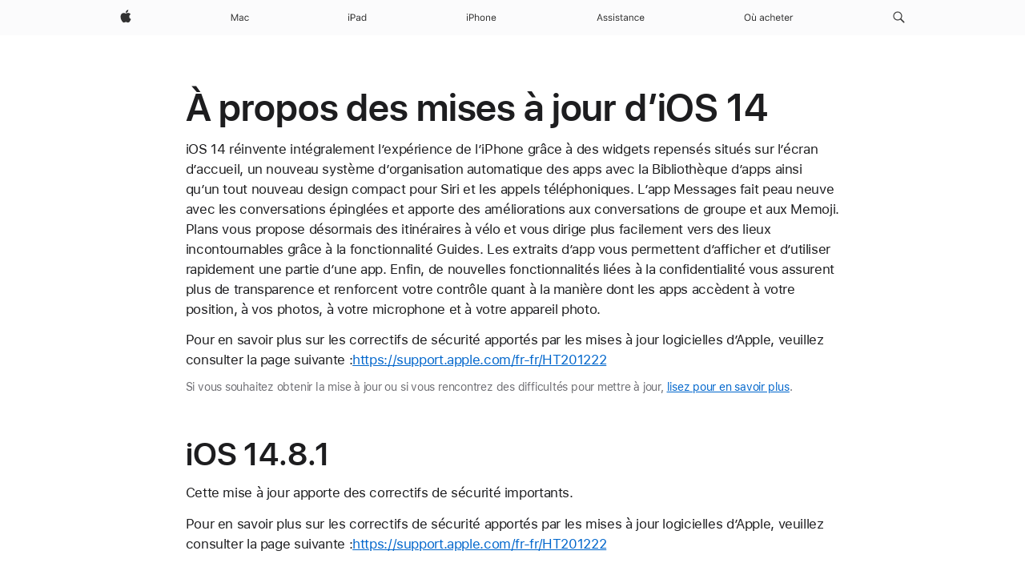

--- FILE ---
content_type: text/html;charset=utf-8
request_url: https://support.apple.com/fr-mu/118390
body_size: 32909
content:

    <!DOCTYPE html>
    <html lang="fr" prefix="og: http://ogp.me/ns#" dir="ltr">


    
        <head>
            <meta http-equiv="expires" content="0">
            <meta name="viewport" content="width=device-width, initial-scale=1, viewport-fit=cover" />
            <meta http-equiv="X-UA-Compatible" content="IE=edge">
            <meta http-equiv="content-type" content="text/html; charset=UTF-8">
            <link rel="dns-prefetch" href="https://www.apple.com/" />
            <link rel="preconnect" href="https://www.apple.com/" crossorigin />
            
            <title lang="fr">&Agrave; propos des mises &agrave; jour d&rsquo;iOS 14 - Assistance Apple (MU)</title>

            
                
                    <meta name="description" content="iOS 14 réinvente intégralement l’expérience de l’iPhone grâce à des widgets repensés situés sur l’écran d’accueil, un nouveau système d’organisation automatique des apps avec la Bibliothèque d’apps ainsi qu’un tout nouveau design compact pour Siri et les appels téléphoniques. L’app Messages fait peau neuve avec les conversations épinglées et apporte des améliorations aux conversations de groupe et aux Memoji. Plans vous propose désormais des itinéraires à vélo et vous dirige plus facilement vers des lieux incontournables grâce à la fonctionnalité Guides. Les extraits d’app vous permettent d’afficher et d’utiliser rapidement une partie d’une app. Enfin, de nouvelles fonctionnalités liées à la confidentialité vous assurent plus de transparence et renforcent votre contrôle quant à la manière dont les apps accèdent à votre position, à vos photos, à votre microphone et à votre appareil photo." />
                
            

            
                <link rel="canonical" href="https://support.apple.com/fr-mu/118390" />
            

            
            
            <meta property="og:url" content="https://support.apple.com/fr-mu/118390" />
            <meta property="og:title" content="&Agrave; propos des mises &agrave; jour d&rsquo;iOS 14 - Assistance Apple (MU)" />
            <meta property="og:description" content="iOS 14 réinvente intégralement l’expérience de l’iPhone grâce à des widgets repensés situés sur l’écran d’accueil, un nouveau système d’organisation automatique des apps avec la Bibliothèque d’apps ainsi qu’un tout nouveau design compact pour Siri et les appels téléphoniques. L’app Messages fait peau neuve avec les conversations épinglées et apporte des améliorations aux conversations de groupe et aux Memoji. Plans vous propose désormais des itinéraires à vélo et vous dirige plus facilement vers des lieux incontournables grâce à la fonctionnalité Guides. Les extraits d’app vous permettent d’afficher et d’utiliser rapidement une partie d’une app. Enfin, de nouvelles fonctionnalités liées à la confidentialité vous assurent plus de transparence et renforcent votre contrôle quant à la manière dont les apps accèdent à votre position, à vos photos, à votre microphone et à votre appareil photo." />
            <meta property="og:site_name" content="Apple Support" />
            <meta property="og:locale" content="fr_MU" />
            <meta property="og:type" content="article" />

            
            <link rel="apple-touch-icon" href="/favicon.ico">
            <link rel="icon" type="image/png" href="/favicon.ico">
            
            
            
                
                    <link rel="alternate" hreflang="ar-kw" href="https://support.apple.com/ar-kw/118390">
                
                    <link rel="alternate" hreflang="en-il" href="https://support.apple.com/en-il/118390">
                
                    <link rel="alternate" hreflang="en-ae" href="https://support.apple.com/en-ae/118390">
                
                    <link rel="alternate" hreflang="no-no" href="https://support.apple.com/no-no/118390">
                
                    <link rel="alternate" hreflang="en-al" href="https://support.apple.com/en-al/118390">
                
                    <link rel="alternate" hreflang="en-is" href="https://support.apple.com/en-is/118390">
                
                    <link rel="alternate" hreflang="el-gr" href="https://support.apple.com/el-gr/118390">
                
                    <link rel="alternate" hreflang="en-am" href="https://support.apple.com/en-am/118390">
                
                    <link rel="alternate" hreflang="nl-nl" href="https://support.apple.com/nl-nl/118390">
                
                    <link rel="alternate" hreflang="en-az" href="https://support.apple.com/en-az/118390">
                
                    <link rel="alternate" hreflang="hu-hu" href="https://support.apple.com/hu-hu/118390">
                
                    <link rel="alternate" hreflang="en-jo" href="https://support.apple.com/en-jo/118390">
                
                    <link rel="alternate" hreflang="en-bh" href="https://support.apple.com/en-bh/118390">
                
                    <link rel="alternate" hreflang="es-cl" href="https://support.apple.com/es-cl/118390">
                
                    <link rel="alternate" hreflang="fr-sn" href="https://support.apple.com/fr-sn/118390">
                
                    <link rel="alternate" hreflang="es-co" href="https://support.apple.com/es-co/118390">
                
                    <link rel="alternate" hreflang="en-bn" href="https://support.apple.com/en-bn/118390">
                
                    <link rel="alternate" hreflang="pl-pl" href="https://support.apple.com/pl-pl/118390">
                
                    <link rel="alternate" hreflang="pt-pt" href="https://support.apple.com/pt-pt/118390">
                
                    <link rel="alternate" hreflang="en-sa" href="https://support.apple.com/en-sa/118390">
                
                    <link rel="alternate" hreflang="ar-eg" href="https://support.apple.com/ar-eg/118390">
                
                    <link rel="alternate" hreflang="fr-be" href="https://support.apple.com/fr-be/118390">
                
                    <link rel="alternate" hreflang="en-bw" href="https://support.apple.com/en-bw/118390">
                
                    <link rel="alternate" hreflang="en-by" href="https://support.apple.com/en-by/118390">
                
                    <link rel="alternate" hreflang="en-ke" href="https://support.apple.com/en-ke/118390">
                
                    <link rel="alternate" hreflang="en-ge" href="https://support.apple.com/en-ge/118390">
                
                    <link rel="alternate" hreflang="en-om" href="https://support.apple.com/en-om/118390">
                
                    <link rel="alternate" hreflang="hr-hr" href="https://support.apple.com/hr-hr/118390">
                
                    <link rel="alternate" hreflang="zh-mo" href="https://support.apple.com/zh-mo/118390">
                
                    <link rel="alternate" hreflang="de-at" href="https://support.apple.com/de-at/118390">
                
                    <link rel="alternate" hreflang="en-gu" href="https://support.apple.com/en-gu/118390">
                
                    <link rel="alternate" hreflang="en-gw" href="https://support.apple.com/en-gw/118390">
                
                    <link rel="alternate" hreflang="fr-gn" href="https://support.apple.com/fr-gn/118390">
                
                    <link rel="alternate" hreflang="fr-gq" href="https://support.apple.com/fr-gq/118390">
                
                    <link rel="alternate" hreflang="cs-cz" href="https://support.apple.com/cs-cz/118390">
                
                    <link rel="alternate" hreflang="en-ph" href="https://support.apple.com/en-ph/118390">
                
                    <link rel="alternate" hreflang="ro-md" href="https://support.apple.com/ro-md/118390">
                
                    <link rel="alternate" hreflang="zh-tw" href="https://support.apple.com/zh-tw/118390">
                
                    <link rel="alternate" hreflang="en-hk" href="https://support.apple.com/en-hk/118390">
                
                    <link rel="alternate" hreflang="ko-kr" href="https://support.apple.com/ko-kr/118390">
                
                    <link rel="alternate" hreflang="sk-sk" href="https://support.apple.com/sk-sk/118390">
                
                    <link rel="alternate" hreflang="ar-om" href="https://support.apple.com/ar-om/118390">
                
                    <link rel="alternate" hreflang="ru-ru" href="https://support.apple.com/ru-ru/118390">
                
                    <link rel="alternate" hreflang="en-qa" href="https://support.apple.com/en-qa/118390">
                
                    <link rel="alternate" hreflang="sv-se" href="https://support.apple.com/sv-se/118390">
                
                    <link rel="alternate" hreflang="da-dk" href="https://support.apple.com/da-dk/118390">
                
                    <link rel="alternate" hreflang="uk-ua" href="https://support.apple.com/uk-ua/118390">
                
                    <link rel="alternate" hreflang="en-mk" href="https://support.apple.com/en-mk/118390">
                
                    <link rel="alternate" hreflang="en-us" href="https://support.apple.com/en-us/118390">
                
                    <link rel="alternate" hreflang="en-mn" href="https://support.apple.com/en-mn/118390">
                
                    <link rel="alternate" hreflang="en-eg" href="https://support.apple.com/en-eg/118390">
                
                    <link rel="alternate" hreflang="en-mo" href="https://support.apple.com/en-mo/118390">
                
                    <link rel="alternate" hreflang="en-uz" href="https://support.apple.com/en-uz/118390">
                
                    <link rel="alternate" hreflang="fr-ne" href="https://support.apple.com/fr-ne/118390">
                
                    <link rel="alternate" hreflang="en-mt" href="https://support.apple.com/en-mt/118390">
                
                    <link rel="alternate" hreflang="nl-be" href="https://support.apple.com/nl-be/118390">
                
                    <link rel="alternate" hreflang="zh-cn" href="https://support.apple.com/zh-cn/118390">
                
                    <link rel="alternate" hreflang="en-mz" href="https://support.apple.com/en-mz/118390">
                
                    <link rel="alternate" hreflang="fr-ml" href="https://support.apple.com/fr-ml/118390">
                
                    <link rel="alternate" hreflang="fr-mu" href="https://support.apple.com/fr-mu/118390">
                
                    <link rel="alternate" hreflang="en-ng" href="https://support.apple.com/en-ng/118390">
                
                    <link rel="alternate" hreflang="el-cy" href="https://support.apple.com/el-cy/118390">
                
                    <link rel="alternate" hreflang="en-vn" href="https://support.apple.com/en-vn/118390">
                
                    <link rel="alternate" hreflang="de-ch" href="https://support.apple.com/de-ch/118390">
                
                    <link rel="alternate" hreflang="ja-jp" href="https://support.apple.com/ja-jp/118390">
                
                    <link rel="alternate" hreflang="ar-qa" href="https://support.apple.com/ar-qa/118390">
                
                    <link rel="alternate" hreflang="ro-ro" href="https://support.apple.com/ro-ro/118390">
                
                    <link rel="alternate" hreflang="tr-tr" href="https://support.apple.com/tr-tr/118390">
                
                    <link rel="alternate" hreflang="fr-fr" href="https://support.apple.com/fr-fr/118390">
                
                    <link rel="alternate" hreflang="fi-fi" href="https://support.apple.com/fi-fi/118390">
                
                    <link rel="alternate" hreflang="en-kg" href="https://support.apple.com/en-kg/118390">
                
                    <link rel="alternate" hreflang="en-ca" href="https://support.apple.com/en-ca/118390">
                
                    <link rel="alternate" hreflang="fr-tn" href="https://support.apple.com/fr-tn/118390">
                
                    <link rel="alternate" hreflang="ar-ae" href="https://support.apple.com/ar-ae/118390">
                
                    <link rel="alternate" hreflang="en-kw" href="https://support.apple.com/en-kw/118390">
                
                    <link rel="alternate" hreflang="en-kz" href="https://support.apple.com/en-kz/118390">
                
                    <link rel="alternate" hreflang="fr-cf" href="https://support.apple.com/fr-cf/118390">
                
                    <link rel="alternate" hreflang="fr-ci" href="https://support.apple.com/fr-ci/118390">
                
                    <link rel="alternate" hreflang="fr-ch" href="https://support.apple.com/fr-ch/118390">
                
                    <link rel="alternate" hreflang="es-us" href="https://support.apple.com/es-us/118390">
                
                    <link rel="alternate" hreflang="fr-cm" href="https://support.apple.com/fr-cm/118390">
                
                    <link rel="alternate" hreflang="en-lb" href="https://support.apple.com/en-lb/118390">
                
                    <link rel="alternate" hreflang="en-tj" href="https://support.apple.com/en-tj/118390">
                
                    <link rel="alternate" hreflang="en-tm" href="https://support.apple.com/en-tm/118390">
                
                    <link rel="alternate" hreflang="ar-sa" href="https://support.apple.com/ar-sa/118390">
                
                    <link rel="alternate" hreflang="de-de" href="https://support.apple.com/de-de/118390">
                
                    <link rel="alternate" hreflang="en-lk" href="https://support.apple.com/en-lk/118390">
                
                    <link rel="alternate" hreflang="fr-ma" href="https://support.apple.com/fr-ma/118390">
                
                    <link rel="alternate" hreflang="zh-hk" href="https://support.apple.com/zh-hk/118390">
                
                    <link rel="alternate" hreflang="de-li" href="https://support.apple.com/de-li/118390">
                
                    <link rel="alternate" hreflang="pt-br" href="https://support.apple.com/pt-br/118390">
                
                    <link rel="alternate" hreflang="ar-bh" href="https://support.apple.com/ar-bh/118390">
                
                    <link rel="alternate" hreflang="es-es" href="https://support.apple.com/es-es/118390">
                
                    <link rel="alternate" hreflang="ar-jo" href="https://support.apple.com/ar-jo/118390">
                
                    <link rel="alternate" hreflang="fr-mg" href="https://support.apple.com/fr-mg/118390">
                
                    <link rel="alternate" hreflang="es-mx" href="https://support.apple.com/es-mx/118390">
                
                    <link rel="alternate" hreflang="it-it" href="https://support.apple.com/it-it/118390">
                
                    <link rel="alternate" hreflang="en-ug" href="https://support.apple.com/en-ug/118390">
                
                    <link rel="alternate" hreflang="id-id" href="https://support.apple.com/id-id/118390">
                
                    <link rel="alternate" hreflang="de-lu" href="https://support.apple.com/de-lu/118390">
                
                    <link rel="alternate" hreflang="en-md" href="https://support.apple.com/en-md/118390">
                
                    <link rel="alternate" hreflang="fr-lu" href="https://support.apple.com/fr-lu/118390">
                
                    <link rel="alternate" hreflang="en-me" href="https://support.apple.com/en-me/118390">
                
                    <link rel="alternate" hreflang="th-th" href="https://support.apple.com/th-th/118390">
                
            

		    
                <style>
                    .viewport-content{margin-left:auto;margin-right:auto;width:980px}.viewport-content{margin-left:auto;margin-right:auto;width:692px}.viewport-content{margin-left:auto;margin-right:auto;width:87.5%}.viewport-content{margin-left:auto;margin-right:auto;width:980px}.viewport-content{margin-left:auto;margin-right:auto;width:692px}.viewport-content{margin-left:auto;margin-right:auto;width:87.5%}.subheader{font-size:21px;line-height:1.381;font-weight:400;letter-spacing:.011em;font-family:SF Pro Display,SF Pro Icons,Helvetica Neue,Helvetica,Arial,sans-serif}.subheader{font-size:19px;line-height:1.4211;font-weight:400;letter-spacing:.012em;font-family:SF Pro Display,SF Pro Icons,Helvetica Neue,Helvetica,Arial,sans-serif}.globalnav-placeholder{height:44px}.globalnav-placeholder{height:48px}.globalnav-curtain{background:rgba(232,232,237,.4);-webkit-backdrop-filter:blur(20px);backdrop-filter:blur(20px);visibility:hidden;position:fixed;opacity:0;top:0;right:0;bottom:0;left:0;width:100%;height:100%;z-index:9998;transition:opacity .32s cubic-bezier(.4,0,.6,1) 80ms,visibility .32s step-end 80ms}.globalheader-light .globalnav-curtain{background:rgba(232,232,237,.4)}.globalnav-link-text-container{display:flex}.globalnav-link svg{transform:translateZ(0)}.globalnav-submenu-trigger-item{list-style:none}.globalnav-bag-badge{--globalnav-badge-background:rgb(0, 0, 0);--globalnav-badge-text-color:rgb(255, 255, 255);top:auto;bottom:11px;display:inline-block;position:absolute;z-index:1;width:1.3em;height:1.3em;box-sizing:border-box;float:none;color:var(--globalnav-badge-text-color);font-size:10px;letter-spacing:-.008em;line-height:1.3;text-align:center;pointer-events:none}.globalnav-bag-badge{bottom:13px}.globalnav-bag-badge-separator{background:var(--globalnav-badge-background);width:1em;height:100%;position:absolute;top:0;transform:scaleX(0);transition:transform .3s cubic-bezier(.25,.1,.3,1)}.globalnav-bag-badge-number{display:block;position:relative;z-index:2;font-family:SF Pro Text,SF Pro Icons,Helvetica Neue,Helvetica,Arial,sans-serif;letter-spacing:inherit;transition:transform .3s cubic-bezier(.25,.1,.3,1)}.globalnav-bag-badge-unit{opacity:0;display:inline-block;position:absolute;top:0;z-index:2;font-family:SF Pro Text,SF Pro Icons,Helvetica Neue,Helvetica,Arial,sans-serif;font-feature-settings:"case";transition:opacity .1s cubic-bezier(.25,.1,.3,1)}.globalnav-bag-wrapper{position:relative}.globalnav-image-compact,.globalnav-link-bag svg{pointer-events:none}.viewport-content{margin-inline-start:auto;margin-inline-end:auto;width:980px}.viewport-content{margin-inline-start:auto;margin-inline-end:auto;width:692px}.viewport-content{margin-inline-start:auto;margin-inline-end:auto;width:87.5%}
                </style>
                <link rel="preload" as="style" href="/clientside/build/app-ac.css" onload="this.onload=null;this.rel='stylesheet'">
                <link rel="stylesheet" href="/clientside/build/tabnav.css" type="text/css" />
                <noscript>
                    <link rel="stylesheet" href="/clientside/build/app-ac.css" type="text/css" />
                </noscript>
    	    
            <link rel="preload" as="style" href="/clientside/build/gb_ltr_rtl_common.css"
                onload="this.onload=null;this.rel='stylesheet'">
            <noscript>
                <link rel="stylesheet" href="/clientside/build/gb_ltr_rtl_common.css" type="text/css" />
            </noscript>

        
    <link rel="preload" as="style"
        href="//www.apple.com/wss/fonts?families=SF+Pro,v1:200,300,400,500,600|SF+Pro+Icons,v1"
        onload="this.onload=null;this.rel='stylesheet'">
    <noscript>
        <link rel="stylesheet" href="//www.apple.com/wss/fonts?families=SF+Pro,v1:200,300,400,500,600|SF+Pro+Icons,v1" type="text/css" />
    </noscript>


            <script>
                var data = {
                        showHelpFulfeedBack: true,
                        isPreview : false,
                        showPricingTool: false,
                        podCookie: "mu~fr",
                        dtmPageName: "acs.pageload",
                        locale: "fr_FR",
                        id: "118390",
                        contentType: "RC",
                        domain: "support.apple.com",
                        isNeighborJsEnabled: true,
                        showPricingServiceTypeDropdown: false,
                        showPricingProductDropdown:true,
                        showPricingModelDropdown:false,
                        urlLocale: "fr-mu",
                        pricingProductId:"",
                        pricingServiceItemId:"",
                        supportCategory: "",
                        showRecommendation : true,
                        configApiURL : "https://support.apple.com/ols/api/config",
                        isSecureEnv : false,
                        contentDropdownSelectedOption: "",
                        isOberonContent: false,
                        enableAskAppleChat: false,
                        akamaiEdgeScapeURL: "https://support.apple.com/edge-sight",
                        useragentMapping: '{"iPhone":"TAG_1737644162638","Apple Watch":"TAG_1737643896544","PC":"TAG_1737644311532","iPad":"TAG_1737644106898","iPod":"TAG_1737644228957","Apple TV":"TAG_1737643830588","Mac":"TAG_1737644273189","Android":"TAG_1737643675337","HomePod":"TAG_1737644014443","Vision Pro":"TAG_1737644346859"}'
                    }
                //for launch - video tracking
                
                    window.appState = JSON.stringify(data);
                

            </script>

            

            <!-- Below CSS is to disable videos click and hide play button on page load -->
            <style>
                .videoComponentContainer > a.videoComponent{
                    pointer-events: none;
                }
                .videoComponentContainer > a.videoComponent .thumbnail-button{
                    display: none;
                }
            </style>
            <script>
 
    var _applemd = {
        page: {
            
            site_section: "kb",
            
            content_type: "RC",
            info_type: "reference,CS - Information types",
            topics: "",
            in_house: "",
            locale: "fr-mu",
            
            friendly_content: {
                title: `&amp;Agrave; propos des mises &amp;agrave; jour d&amp;rsquo;iOS 14`,
                publish_date: "02262024",
                
                    content_id: "118390",
                    status: "unarchived",
                    version: "0.0.6.0"
                
            },
            
             testandtarget:{
                throttle:"0.0" 
            },
            
            
        },
         
            product: {
                list: ["acs::kb::productcategory::CS - Device::Accessories::AirTag",]
            }
        
    };
    const isMobilePlayer = /iPhone|iPod|Android/i.test(navigator.userAgent);
    

</script>

            
                <script src="/clientside/build/nn.js" type="text/javascript" charset="utf-8"></script>
<script>
    
     var neighborInitData = {
        appDataSchemaVersion: '2.0.0',
        webVitalDataThrottlingPercentage: 100,
        reportThrottledWebVitalDataTypes: ['system:dom-content-loaded', 'system:load', 'system:unfocus', 'system:focus', 'system:unload', 'system:page-hide', 'system:visibility-change-visible', 'system:visibility-change-hidden', 'system:event', 'app:load', 'app:unload', 'app:event'],
        trackMarcomSearch: true,
        trackSurvey: true,
        
        endpoint: 'https://supportmetrics.apple.com/content/services/stats'
    }
</script>

            

             

            <noscript>
                 <style>
                .videoComponentContainer > a.videoComponent{
                    pointer-events: unset;
                }
                .videoComponentContainer > a.videoComponent .thumbnail-button{
                    display: unset;
                }
            </style>
            </noscript>


     
        <script type="application/ld+json">
            { 
            "@context": "https://schema.org", 
            "@type": "WebPage", 
            "name": "&Agrave; propos des mises &agrave; jour d&rsquo;iOS 14 - Assistance Apple (MU)", 
            "keywords": [
                {"@type": "DefinedTerm", "name": "gb-needs-review"}
                
            ]
            }
        </script>
	



</head>

    

    <body class="ac-gn-current-support no-js ">
        


        





         <meta name="globalnav-store-key" content="S2A49YFKJF2JAT22K" />
<meta name="globalnav-search-field[name]" content="q" />
<meta name="globalnav-search-field[action]" content="https://support.apple.com/kb/index" />
<meta name="globalnav-search-field[src]" content="globalnav_support" />
<meta name="globalnav-search-field[type]" content="organic" />
<meta name="globalnav-search-field[page]" content="search" />
<meta name="globalnav-search-field[locale]" content="fr_MU" />
<meta name="globalnav-search-field[placeholder]" content="Rechercher dans l’assistance" />
<link
  rel="stylesheet"
  type="text/css"
  href="https://www.apple.com/api-www/global-elements/global-header/v1/assets/globalheader.css"
/>
<div id="globalheader" class="globalnav-scrim globalheader-light"><aside id="globalmessage-segment" lang="fr-MU" dir="ltr" class="globalmessage-segment"><ul data-strings="{}" class="globalmessage-segment-content"></ul></aside><nav id="globalnav" lang="fr-MU" dir="ltr" aria-label="Global" data-analytics-element-engagement-start="globalnav:onFlyoutOpen" data-analytics-element-engagement-end="globalnav:onFlyoutClose" data-analytics-activitymap-region-id="global nav" data-analytics-region="global nav" class="globalnav no-js   "><div class="globalnav-content"><div class="globalnav-item globalnav-menuback"><button aria-label="Menu principal" class="globalnav-menuback-button"><span class="globalnav-chevron-icon"><svg height="48" viewBox="0 0 9 48" width="9" xmlns="http://www.w3.org/2000/svg"><path d="m1.5618 24.0621 6.5581-6.4238c.2368-.2319.2407-.6118.0088-.8486-.2324-.2373-.6123-.2407-.8486-.0088l-7 6.8569c-.1157.1138-.1807.2695-.1802.4316.001.1621.0674.3174.1846.4297l7 6.7241c.1162.1118.2661.1675.4155.1675.1577 0 .3149-.062.4326-.1846.2295-.2388.2222-.6187-.0171-.8481z"></path></svg></span></button></div><ul id="globalnav-list" class="globalnav-list"><li data-analytics-element-engagement="globalnav hover - apple" class="
				globalnav-item
				globalnav-item-apple
				
				
			"><a href="https://www.apple.com/mu/" data-globalnav-item-name="apple" data-analytics-title="apple home" aria-label="Apple" class="globalnav-link globalnav-link-apple"><span class="globalnav-image-regular globalnav-link-image"><svg height="44" viewBox="0 0 14 44" width="14" xmlns="http://www.w3.org/2000/svg"><path d="m13.0729 17.6825a3.61 3.61 0 0 0 -1.7248 3.0365 3.5132 3.5132 0 0 0 2.1379 3.2223 8.394 8.394 0 0 1 -1.0948 2.2618c-.6816.9812-1.3943 1.9623-2.4787 1.9623s-1.3633-.63-2.613-.63c-1.2187 0-1.6525.6507-2.644.6507s-1.6834-.9089-2.4787-2.0243a9.7842 9.7842 0 0 1 -1.6628-5.2776c0-3.0984 2.014-4.7405 3.9969-4.7405 1.0535 0 1.9314.6919 2.5924.6919.63 0 1.6112-.7333 2.8092-.7333a3.7579 3.7579 0 0 1 3.1604 1.5802zm-3.7284-2.8918a3.5615 3.5615 0 0 0 .8469-2.22 1.5353 1.5353 0 0 0 -.031-.32 3.5686 3.5686 0 0 0 -2.3445 1.2084 3.4629 3.4629 0 0 0 -.8779 2.1585 1.419 1.419 0 0 0 .031.2892 1.19 1.19 0 0 0 .2169.0207 3.0935 3.0935 0 0 0 2.1586-1.1368z"></path></svg></span><span class="globalnav-image-compact globalnav-link-image"><svg height="48" viewBox="0 0 17 48" width="17" xmlns="http://www.w3.org/2000/svg"><path d="m15.5752 19.0792a4.2055 4.2055 0 0 0 -2.01 3.5376 4.0931 4.0931 0 0 0 2.4908 3.7542 9.7779 9.7779 0 0 1 -1.2755 2.6351c-.7941 1.1431-1.6244 2.2862-2.8878 2.2862s-1.5883-.734-3.0443-.734c-1.42 0-1.9252.7581-3.08.7581s-1.9611-1.0589-2.8876-2.3584a11.3987 11.3987 0 0 1 -1.9373-6.1487c0-3.61 2.3464-5.523 4.6566-5.523 1.2274 0 2.25.8062 3.02.8062.734 0 1.8771-.8543 3.2729-.8543a4.3778 4.3778 0 0 1 3.6822 1.841zm-6.8586-2.0456a1.3865 1.3865 0 0 1 -.2527-.024 1.6557 1.6557 0 0 1 -.0361-.337 4.0341 4.0341 0 0 1 1.0228-2.5148 4.1571 4.1571 0 0 1 2.7314-1.4078 1.7815 1.7815 0 0 1 .0361.373 4.1487 4.1487 0 0 1 -.9867 2.587 3.6039 3.6039 0 0 1 -2.5148 1.3236z"></path></svg></span><span class="globalnav-link-text">Apple</span></a></li><li data-topnav-flyout-item="menu" data-topnav-flyout-label="Menu" role="none" class="globalnav-item globalnav-menu"><div data-topnav-flyout="menu" class="globalnav-flyout"><div class="globalnav-menu-list"><div data-analytics-element-engagement="globalnav hover - mac" class="
				globalnav-item
				globalnav-item-mac
				globalnav-item-menu
				
			"><ul role="none" class="globalnav-submenu-trigger-group"><li class="globalnav-submenu-trigger-item"><a href="https://www.apple.com/mu/mac/" data-globalnav-item-name="mac" data-topnav-flyout-trigger-compact="true" data-analytics-title="mac" data-analytics-element-engagement="hover - mac" aria-label="Mac" class="globalnav-link globalnav-submenu-trigger-link globalnav-link-mac"><span class="globalnav-link-text-container"><span class="globalnav-image-regular globalnav-link-image"><svg height="44" viewBox="0 0 23 44" width="23" xmlns="http://www.w3.org/2000/svg"><path d="m8.1558 25.9987v-6.457h-.0703l-2.666 6.457h-.8907l-2.666-6.457h-.0703v6.457h-.9844v-8.4551h1.2246l2.8945 7.0547h.0938l2.8945-7.0547h1.2246v8.4551zm2.5166-1.7696c0-1.1309.832-1.7812 2.3027-1.8691l1.8223-.1113v-.5742c0-.7793-.4863-1.207-1.4297-1.207-.7559 0-1.2832.2871-1.4238.7852h-1.0195c.1348-1.0137 1.1309-1.6816 2.4785-1.6816 1.541 0 2.4023.791 2.4023 2.1035v4.3242h-.9609v-.9318h-.0938c-.4102.6738-1.1016 1.043-1.9453 1.043-1.2246 0-2.1328-.7266-2.1328-1.8809zm4.125-.5859v-.5801l-1.6992.1113c-.9609.0645-1.3828.3984-1.3828 1.0312 0 .6445.5449 1.0195 1.2773 1.0195 1.0371.0001 1.8047-.6796 1.8047-1.5819zm6.958-2.0273c-.1641-.627-.7207-1.1367-1.6289-1.1367-1.1367 0-1.8516.9082-1.8516 2.3379 0 1.459.7266 2.3848 1.8516 2.3848.8496 0 1.4414-.3926 1.6289-1.1074h1.0195c-.1816 1.1602-1.125 2.0156-2.6426 2.0156-1.7695 0-2.9004-1.2832-2.9004-3.293 0-1.9688 1.125-3.2461 2.8945-3.2461 1.5352 0 2.4727.9199 2.6484 2.0449z"></path></svg></span><span class="globalnav-link-text">Mac</span></span></a></li></ul></div><div data-analytics-element-engagement="globalnav hover - ipad" class="
				globalnav-item
				globalnav-item-ipad
				globalnav-item-menu
				
			"><ul role="none" class="globalnav-submenu-trigger-group"><li class="globalnav-submenu-trigger-item"><a href="https://www.apple.com/mu/ipad/" data-globalnav-item-name="ipad" data-topnav-flyout-trigger-compact="true" data-analytics-title="ipad" data-analytics-element-engagement="hover - ipad" aria-label="iPad" class="globalnav-link globalnav-submenu-trigger-link globalnav-link-ipad"><span class="globalnav-link-text-container"><span class="globalnav-image-regular globalnav-link-image"><svg height="44" viewBox="0 0 24 44" width="24" xmlns="http://www.w3.org/2000/svg"><path d="m14.9575 23.7002c0 .902-.768 1.582-1.805 1.582-.732 0-1.277-.375-1.277-1.02 0-.632.422-.966 1.383-1.031l1.699-.111zm-1.395-4.072c-1.347 0-2.343.668-2.478 1.681h1.019c.141-.498.668-.785 1.424-.785.944 0 1.43.428 1.43 1.207v.574l-1.822.112c-1.471.088-2.303.738-2.303 1.869 0 1.154.908 1.881 2.133 1.881.844 0 1.535-.369 1.945-1.043h.094v.931h.961v-4.324c0-1.312-.862-2.103-2.403-2.103zm6.769 5.575c-1.155 0-1.846-.885-1.846-2.361 0-1.471.697-2.362 1.846-2.362 1.142 0 1.857.914 1.857 2.362 0 1.459-.709 2.361-1.857 2.361zm1.834-8.027v3.503h-.088c-.358-.691-1.102-1.107-1.981-1.107-1.605 0-2.654 1.289-2.654 3.27 0 1.986 1.037 3.269 2.654 3.269.873 0 1.623-.416 2.022-1.119h.093v1.008h.961v-8.824zm-15.394 4.869h-1.863v-3.563h1.863c1.225 0 1.899.639 1.899 1.799 0 1.119-.697 1.764-1.899 1.764zm.276-4.5h-3.194v8.455h1.055v-3.018h2.127c1.588 0 2.719-1.119 2.719-2.701 0-1.611-1.108-2.736-2.707-2.736zm-6.064 8.454h1.008v-6.316h-1.008zm-.199-8.237c0-.387.316-.704.703-.704s.703.317.703.704c0 .386-.316.703-.703.703s-.703-.317-.703-.703z"></path></svg></span><span class="globalnav-link-text">iPad</span></span></a></li></ul></div><div data-analytics-element-engagement="globalnav hover - iphone" class="
				globalnav-item
				globalnav-item-iphone
				globalnav-item-menu
				
			"><ul role="none" class="globalnav-submenu-trigger-group"><li class="globalnav-submenu-trigger-item"><a href="https://www.apple.com/mu/iphone/" data-globalnav-item-name="iphone" data-topnav-flyout-trigger-compact="true" data-analytics-title="iphone" data-analytics-element-engagement="hover - iphone" aria-label="iPhone" class="globalnav-link globalnav-submenu-trigger-link globalnav-link-iphone"><span class="globalnav-link-text-container"><span class="globalnav-image-regular globalnav-link-image"><svg height="44" viewBox="0 0 38 44" width="38" xmlns="http://www.w3.org/2000/svg"><path d="m32.7129 22.3203h3.48c-.023-1.119-.691-1.857-1.693-1.857-1.008 0-1.711.738-1.787 1.857zm4.459 2.045c-.293 1.078-1.277 1.746-2.66 1.746-1.752 0-2.848-1.266-2.848-3.264 0-1.986 1.113-3.275 2.848-3.275 1.705 0 2.742 1.213 2.742 3.176v.386h-4.541v.047c.053 1.248.75 2.039 1.822 2.039.815 0 1.366-.298 1.629-.855zm-12.282-4.682h.961v.996h.094c.316-.697.932-1.107 1.898-1.107 1.418 0 2.209.838 2.209 2.338v4.09h-1.007v-3.844c0-1.137-.481-1.676-1.489-1.676s-1.658.674-1.658 1.781v3.739h-1.008zm-2.499 3.158c0-1.5-.674-2.361-1.869-2.361-1.196 0-1.87.861-1.87 2.361 0 1.495.674 2.362 1.87 2.362 1.195 0 1.869-.867 1.869-2.362zm-4.782 0c0-2.033 1.114-3.269 2.913-3.269 1.798 0 2.912 1.236 2.912 3.269 0 2.028-1.114 3.27-2.912 3.27-1.799 0-2.913-1.242-2.913-3.27zm-6.636-5.666h1.008v3.504h.093c.317-.697.979-1.107 1.946-1.107 1.336 0 2.179.855 2.179 2.338v4.09h-1.007v-3.844c0-1.119-.504-1.676-1.459-1.676-1.131 0-1.752.715-1.752 1.781v3.739h-1.008zm-6.015 4.87h1.863c1.202 0 1.899-.645 1.899-1.764 0-1.16-.674-1.799-1.899-1.799h-1.863zm2.139-4.5c1.599 0 2.707 1.125 2.707 2.736 0 1.582-1.131 2.701-2.719 2.701h-2.127v3.018h-1.055v-8.455zm-6.114 8.454h1.008v-6.316h-1.008zm-.2-8.238c0-.386.317-.703.703-.703.387 0 .704.317.704.703 0 .387-.317.704-.704.704-.386 0-.703-.317-.703-.704z"></path></svg></span><span class="globalnav-link-text">iPhone</span></span></a></li></ul></div><div data-analytics-element-engagement="globalnav hover - support" class="
				globalnav-item
				globalnav-item-support
				globalnav-item-menu
				
			"><ul role="none" class="globalnav-submenu-trigger-group"><li class="globalnav-submenu-trigger-item"><a href="https://support.apple.com/fr-mu/?cid=gn-ols-home-hp-tab" data-globalnav-item-name="support" data-topnav-flyout-trigger-compact="true" data-analytics-title="support" data-analytics-element-engagement="hover - support" data-analytics-exit-link="true" aria-label="Assistance" class="globalnav-link globalnav-submenu-trigger-link globalnav-link-support"><span class="globalnav-link-text-container"><span class="globalnav-image-regular globalnav-link-image"><svg height="44" viewBox="0 0 62 44" width="62" xmlns="http://www.w3.org/2000/svg"><path d="m6.7246 23.5801h-3.3633l-.8496 2.4199h-1.1074l3.1172-8.4551h1.043l3.1171 8.4551h-1.1074zm-3.0527-.8965h2.7422l-1.3242-3.7734h-.0938zm8.3349-3.1113c1.3242 0 2.2441.6562 2.3789 1.6934h-.9961c-.1348-.5039-.627-.8379-1.3887-.8379-.75 0-1.3359.3809-1.3359.9434 0 .4336.3516.7031 1.0957.8848l.9727.2344c1.1895.2871 1.7637.8027 1.7637 1.7109 0 1.1309-1.0957 1.9102-2.5312 1.9102-1.4062 0-2.373-.6738-2.4844-1.7227h1.0371c.1699.5332.6738.873 1.4824.873.8496 0 1.459-.4043 1.459-.9844 0-.4336-.3281-.7266-1.002-.8906l-1.084-.2637c-1.1836-.2871-1.7227-.7969-1.7227-1.7109.0001-1.0489 1.0137-1.8399 2.3555-1.8399zm6.044 0c1.3242 0 2.2441.6562 2.3789 1.6934h-.9961c-.1348-.5039-.627-.8379-1.3887-.8379-.75 0-1.3359.3809-1.3359.9434 0 .4336.3516.7031 1.0957.8848l.9727.2344c1.1895.2871 1.7637.8027 1.7637 1.7109 0 1.1309-1.0957 1.9102-2.5312 1.9102-1.4062 0-2.373-.6738-2.4844-1.7227h1.0371c.1699.5332.6738.873 1.4824.873.8496 0 1.459-.4043 1.459-.9844 0-.4336-.3281-.7266-1.002-.8906l-1.084-.2637c-1.1836-.2871-1.7227-.7969-1.7227-1.7109 0-1.0489 1.0137-1.8399 2.3555-1.8399zm3.7768-1.8106c0-.3867.3164-.7031.7031-.7031s.7031.3164.7031.7031-.3164.7031-.7031.7031-.7031-.3164-.7031-.7031zm.1993 1.9219h1.0078v6.3164h-1.0078zm5.0185-.1113c1.3242 0 2.2441.6562 2.3789 1.6934h-.9961c-.1348-.5039-.627-.8379-1.3887-.8379-.75 0-1.3359.3809-1.3359.9434 0 .4336.3516.7031 1.0957.8848l.9727.2344c1.1895.2871 1.7637.8027 1.7637 1.7109 0 1.1309-1.0957 1.9102-2.5312 1.9102-1.4062 0-2.373-.6738-2.4844-1.7227h1.0371c.1699.5332.6738.873 1.4824.873.8496 0 1.459-.4043 1.459-.9844 0-.4336-.3281-.7266-1.002-.8906l-1.084-.2637c-1.1836-.2871-1.7227-.7969-1.7227-1.7109 0-1.0489 1.0137-1.8399 2.3555-1.8399zm5.3233-1.5235v1.6348h1.4062v.8438h-1.4062v3.5742c0 .7441.2812 1.0605.9375 1.0605.1816 0 .2812-.0059.4688-.0234v.8496c-.1992.0352-.3926.0586-.5918.0586-1.3008 0-1.8223-.4805-1.8223-1.6875v-3.832h-1.0195v-.8438h1.0195v-1.6348zm2.4345 6.1817c0-1.1309.832-1.7812 2.3027-1.8691l1.8223-.1113v-.5742c0-.7793-.4863-1.207-1.4297-1.207-.7559 0-1.2832.2871-1.4238.7852h-1.0195c.1348-1.0137 1.1309-1.6816 2.4785-1.6816 1.541 0 2.4023.791 2.4023 2.1035v4.324h-.9609v-.9316h-.0938c-.4102.6738-1.1016 1.043-1.9453 1.043-1.2246-.0001-2.1328-.7266-2.1328-1.8809zm4.125-.586v-.5801l-1.6992.1113c-.9609.0645-1.3828.3984-1.3828 1.0312 0 .6445.5449 1.0195 1.2773 1.0195 1.0371.0002 1.8047-.6795 1.8047-1.5819zm2.7515-3.9609h.9609v.9961h.0938c.3164-.6973.9316-1.1074 1.8984-1.1074 1.418 0 2.209.8379 2.209 2.3379v4.0898h-1.0078v-3.8438c0-1.1367-.4805-1.6758-1.4883-1.6758s-1.6582.6738-1.6582 1.7812v3.7384h-1.0078zm11.0889 1.9336c-.1641-.627-.7207-1.1367-1.6289-1.1367-1.1367 0-1.8516.9082-1.8516 2.3379 0 1.459.7266 2.3848 1.8516 2.3848.8496 0 1.4414-.3926 1.6289-1.1074h1.0195c-.1816 1.1602-1.125 2.0156-2.6426 2.0156-1.7695 0-2.9004-1.2832-2.9004-3.293 0-1.9688 1.125-3.2461 2.8945-3.2461 1.5352 0 2.4727.9199 2.6484 2.0449zm7.5791 2.748c-.293 1.0781-1.2773 1.7461-2.6602 1.7461-1.752 0-2.8477-1.2656-2.8477-3.2637 0-1.9863 1.1133-3.2754 2.8477-3.2754 1.7051 0 2.7422 1.2129 2.7422 3.1758v.3867h-4.541v.0469c.0527 1.248.75 2.0391 1.8223 2.0391.8145 0 1.3652-.2988 1.6289-.8555zm-4.459-2.0449h3.4805c-.0234-1.1191-.6914-1.8574-1.6934-1.8574-1.0078 0-1.711.7383-1.7871 1.8574z"></path></svg></span><span class="globalnav-link-text">Assistance</span></span></a></li></ul></div><div data-analytics-element-engagement="globalnav hover - where-to-buy" class="
				globalnav-item
				globalnav-item-where-to-buy
				globalnav-item-menu
				
			"><ul role="none" class="globalnav-submenu-trigger-group"><li class="globalnav-submenu-trigger-item"><a href="https://www.apple.com/mu/buy/" data-globalnav-item-name="where-to-buy" data-topnav-flyout-trigger-compact="true" data-analytics-title="where to buy" data-analytics-element-engagement="hover - where to buy" aria-label="Où acheter" class="globalnav-link globalnav-submenu-trigger-link globalnav-link-where-to-buy"><span class="globalnav-link-text-container"><span class="globalnav-image-regular globalnav-link-image"><svg height="44" viewBox="0 0 62 44" width="62" xmlns="http://www.w3.org/2000/svg"><path d="m8.3878 21.767c0 2.7012-1.4648 4.4297-3.8789 4.4297-2.4258 0-3.8789-1.7227-3.8789-4.4297 0-2.7188 1.4883-4.4238 3.8789-4.4238 2.4024 0 3.8789 1.7109 3.8789 4.4238zm-6.6738 0c0 2.0977 1.0371 3.457 2.7949 3.457 1.7344 0 2.7949-1.3594 2.7949-3.457 0-2.1152-1.0664-3.4512-2.7949-3.4512-1.7226.0001-2.7949 1.336-2.7949 3.4512zm13.3628 4.2305h-.9609v-.9902h-.0938c-.3164.7031-.9902 1.1016-1.957 1.1016-1.418 0-2.1562-.8438-2.1562-2.3379v-4.0898h1.0078v3.8438c0 1.1367.4219 1.6641 1.4297 1.6641 1.1133 0 1.7227-.6621 1.7227-1.7695v-3.7383h1.0078v6.3162zm-4.3946-9.1875h1.207l1.0371 1.9922h-.8906zm9.0645 7.418c0-1.1309.832-1.7812 2.3027-1.8691l1.8223-.1113v-.5742c0-.7793-.4863-1.207-1.4297-1.207-.7559 0-1.2832.2871-1.4238.7852h-1.0195c.1348-1.0137 1.1309-1.6816 2.4785-1.6816 1.541 0 2.4023.791 2.4023 2.1035v4.3242h-.9609v-.9316h-.0938c-.4102.6738-1.1016 1.043-1.9453 1.043-1.2246-.0003-2.1328-.7268-2.1328-1.8811zm4.125-.586v-.58l-1.6992.1113c-.9609.0645-1.3828.3984-1.3828 1.0312 0 .6445.5449 1.0195 1.2773 1.0195 1.0371.0001 1.8047-.6796 1.8047-1.582zm6.958-2.0273c-.1641-.627-.7207-1.1367-1.6289-1.1367-1.1367 0-1.8516.9082-1.8516 2.3379 0 1.459.7266 2.3848 1.8516 2.3848.8496 0 1.4414-.3926 1.6289-1.1074h1.0195c-.1816 1.1602-1.125 2.0156-2.6426 2.0156-1.7695 0-2.9004-1.2832-2.9004-3.293 0-1.9688 1.125-3.2461 2.8945-3.2461 1.5352 0 2.4727.9199 2.6484 2.0449zm2.4468-4.4414h1.0078v3.5039h.0938c.3164-.6973.9785-1.1074 1.9453-1.1074 1.3359 0 2.1797.8555 2.1797 2.3379v4.0898h-1.0078v-3.8438c0-1.1191-.5039-1.6758-1.459-1.6758-1.1309 0-1.752.7148-1.752 1.7812v3.7383h-1.0078zm12.1377 7.1894c-.293 1.0781-1.2773 1.7461-2.6602 1.7461-1.752 0-2.8477-1.2656-2.8477-3.2637 0-1.9863 1.1133-3.2754 2.8477-3.2754 1.7051 0 2.7422 1.2129 2.7422 3.1758v.3867h-4.541v.0469c.0527 1.248.75 2.0391 1.8223 2.0391.8145 0 1.3652-.2988 1.6289-.8555zm-4.459-2.0449h3.4805c-.0234-1.1191-.6914-1.8574-1.6934-1.8574-1.0078 0-1.7109.7383-1.7871 1.8574zm7.4326-4.2715v1.6348h1.4062v.8438h-1.4062v3.5742c0 .7441.2812 1.0605.9375 1.0605.1816 0 .2812-.0059.4688-.0234v.8496c-.1992.0352-.3926.0586-.5918.0586-1.3008 0-1.8223-.4805-1.8223-1.6875v-3.832h-1.0195v-.8438h1.0195v-1.6348zm7.9131 6.3164c-.293 1.0781-1.2773 1.7461-2.6602 1.7461-1.752 0-2.8477-1.2656-2.8477-3.2637 0-1.9863 1.1133-3.2754 2.8477-3.2754 1.7051 0 2.7422 1.2129 2.7422 3.1758v.3867h-4.541v.0469c.0527 1.248.75 2.0391 1.8223 2.0391.8145 0 1.3652-.2988 1.6289-.8555zm-4.459-2.0449h3.4805c-.0234-1.1191-.6914-1.8574-1.6934-1.8574-1.0078 0-1.7109.7383-1.7871 1.8574zm6.0034-2.6367h.9609v.9375h.0938c.1875-.6152.9141-1.0488 1.752-1.0488.1641 0 .375.0117.5039.0293v1.0078c-.082-.0234-.4453-.0586-.6445-.0586-.9609 0-1.6582.6445-1.6582 1.5352v3.9141h-1.0078v-6.3165z"></path></svg></span><span class="globalnav-link-text">Où acheter</span></span></a></li></ul></div></div></div></li><li data-topnav-flyout-label="Rechercher sur apple.com" data-analytics-title="open - search field" class="globalnav-item globalnav-search"><a role="button" id="globalnav-menubutton-link-search" href="https://support.apple.com/kb/index?page=search&locale=fr_MU" data-topnav-flyout-trigger-regular="true" data-topnav-flyout-trigger-compact="true" aria-label="Rechercher sur apple.com" data-analytics-title="open - search field" class="globalnav-link globalnav-link-search"><span class="globalnav-image-regular"><svg xmlns="http://www.w3.org/2000/svg" width="15px" height="44px" viewBox="0 0 15 44">
<path d="M14.298,27.202l-3.87-3.87c0.701-0.929,1.122-2.081,1.122-3.332c0-3.06-2.489-5.55-5.55-5.55c-3.06,0-5.55,2.49-5.55,5.55 c0,3.061,2.49,5.55,5.55,5.55c1.251,0,2.403-0.421,3.332-1.122l3.87,3.87c0.151,0.151,0.35,0.228,0.548,0.228 s0.396-0.076,0.548-0.228C14.601,27.995,14.601,27.505,14.298,27.202z M1.55,20c0-2.454,1.997-4.45,4.45-4.45 c2.454,0,4.45,1.997,4.45,4.45S8.454,24.45,6,24.45C3.546,24.45,1.55,22.454,1.55,20z"></path>
</svg>
</span><span class="globalnav-image-compact"><svg height="48" viewBox="0 0 17 48" width="17" xmlns="http://www.w3.org/2000/svg"><path d="m16.2294 29.9556-4.1755-4.0821a6.4711 6.4711 0 1 0 -1.2839 1.2625l4.2005 4.1066a.9.9 0 1 0 1.2588-1.287zm-14.5294-8.0017a5.2455 5.2455 0 1 1 5.2455 5.2527 5.2549 5.2549 0 0 1 -5.2455-5.2527z"></path></svg></span></a><div id="globalnav-submenu-search" aria-labelledby="globalnav-menubutton-link-search" class="globalnav-flyout globalnav-submenu"><div class="globalnav-flyout-scroll-container"><div class="globalnav-flyout-content globalnav-submenu-content"><form action="https://support.apple.com/kb/index" method="get" class="globalnav-searchfield"><div class="globalnav-searchfield-wrapper"><input placeholder="Rechercher sur apple.com" aria-label="Rechercher sur apple.com" autocorrect="off" autocapitalize="off" autocomplete="off" spellcheck="false" class="globalnav-searchfield-input" name="q"><input id="globalnav-searchfield-src" type="hidden" name="src" value><input type="hidden" name="type" value><input type="hidden" name="page" value><input type="hidden" name="locale" value><button aria-label="Effacer les termes de la recherche" tabindex="-1" type="button" class="globalnav-searchfield-reset"><span class="globalnav-image-regular"><svg height="14" viewBox="0 0 14 14" width="14" xmlns="http://www.w3.org/2000/svg"><path d="m7 .0339a6.9661 6.9661 0 1 0 6.9661 6.9661 6.9661 6.9661 0 0 0 -6.9661-6.9661zm2.798 8.9867a.55.55 0 0 1 -.778.7774l-2.02-2.02-2.02 2.02a.55.55 0 0 1 -.7784-.7774l2.0206-2.0206-2.0204-2.02a.55.55 0 0 1 .7782-.7778l2.02 2.02 2.02-2.02a.55.55 0 0 1 .778.7778l-2.0203 2.02z"></path></svg></span><span class="globalnav-image-compact"><svg height="16" viewBox="0 0 16 16" width="16" xmlns="http://www.w3.org/2000/svg"><path d="m0 8a8.0474 8.0474 0 0 1 7.9922-8 8.0609 8.0609 0 0 1 8.0078 8 8.0541 8.0541 0 0 1 -8 8 8.0541 8.0541 0 0 1 -8-8zm5.6549 3.2863 2.3373-2.353 2.3451 2.353a.6935.6935 0 0 0 .4627.1961.6662.6662 0 0 0 .6667-.6667.6777.6777 0 0 0 -.1961-.4706l-2.3451-2.3373 2.3529-2.3607a.5943.5943 0 0 0 .1961-.4549.66.66 0 0 0 -.6667-.6589.6142.6142 0 0 0 -.447.1961l-2.3686 2.3606-2.353-2.3527a.6152.6152 0 0 0 -.447-.1883.6529.6529 0 0 0 -.6667.651.6264.6264 0 0 0 .1961.4549l2.3451 2.3529-2.3451 2.353a.61.61 0 0 0 -.1961.4549.6661.6661 0 0 0 .6667.6667.6589.6589 0 0 0 .4627-.1961z" ></path></svg></span></button><button aria-label="Lancer la recherche" tabindex="-1" aria-hidden="true" type="submit" class="globalnav-searchfield-submit"><span class="globalnav-image-regular"><svg height="32" viewBox="0 0 30 32" width="30" xmlns="http://www.w3.org/2000/svg"><path d="m23.3291 23.3066-4.35-4.35c-.0105-.0105-.0247-.0136-.0355-.0235a6.8714 6.8714 0 1 0 -1.5736 1.4969c.0214.0256.03.0575.0542.0815l4.35 4.35a1.1 1.1 0 1 0 1.5557-1.5547zm-15.4507-8.582a5.6031 5.6031 0 1 1 5.603 5.61 5.613 5.613 0 0 1 -5.603-5.61z"></path></svg></span><span class="globalnav-image-compact"><svg width="38" height="40" viewBox="0 0 38 40" xmlns="http://www.w3.org/2000/svg"><path d="m28.6724 27.8633-5.07-5.07c-.0095-.0095-.0224-.0122-.032-.0213a7.9967 7.9967 0 1 0 -1.8711 1.7625c.0254.03.0357.0681.0642.0967l5.07 5.07a1.3 1.3 0 0 0 1.8389-1.8379zm-18.0035-10.0033a6.5447 6.5447 0 1 1 6.545 6.5449 6.5518 6.5518 0 0 1 -6.545-6.5449z"></path></svg></span></button></div><div role="status" aria-live="polite" data-topnav-searchresults-label="total results" class="globalnav-searchresults-count"></div></form><div class="globalnav-searchresults"></div></div></div></div></li></ul><div class="globalnav-menutrigger"><button id="globalnav-menutrigger-button" aria-controls="globalnav-list" aria-label="Menu" data-topnav-menu-label-open="Menu" data-topnav-menu-label-close="Close" data-topnav-flyout-trigger-compact="menu" class="globalnav-menutrigger-button"><svg width="18" height="18" viewBox="0 0 18 18"><polyline id="globalnav-menutrigger-bread-bottom" fill="none" stroke="currentColor" stroke-width="1.2" stroke-linecap="round" stroke-linejoin="round" points="2 12, 16 12" class="globalnav-menutrigger-bread globalnav-menutrigger-bread-bottom"><animate id="globalnav-anim-menutrigger-bread-bottom-open" attributeName="points" keyTimes="0;0.5;1" dur="0.24s" begin="indefinite" fill="freeze" calcMode="spline" keySplines="0.42, 0, 1, 1;0, 0, 0.58, 1" values=" 2 12, 16 12; 2 9, 16 9; 3.5 15, 15 3.5"></animate><animate id="globalnav-anim-menutrigger-bread-bottom-close" attributeName="points" keyTimes="0;0.5;1" dur="0.24s" begin="indefinite" fill="freeze" calcMode="spline" keySplines="0.42, 0, 1, 1;0, 0, 0.58, 1" values=" 3.5 15, 15 3.5; 2 9, 16 9; 2 12, 16 12"></animate></polyline><polyline id="globalnav-menutrigger-bread-top" fill="none" stroke="currentColor" stroke-width="1.2" stroke-linecap="round" stroke-linejoin="round" points="2 5, 16 5" class="globalnav-menutrigger-bread globalnav-menutrigger-bread-top"><animate id="globalnav-anim-menutrigger-bread-top-open" attributeName="points" keyTimes="0;0.5;1" dur="0.24s" begin="indefinite" fill="freeze" calcMode="spline" keySplines="0.42, 0, 1, 1;0, 0, 0.58, 1" values=" 2 5, 16 5; 2 9, 16 9; 3.5 3.5, 15 15"></animate><animate id="globalnav-anim-menutrigger-bread-top-close" attributeName="points" keyTimes="0;0.5;1" dur="0.24s" begin="indefinite" fill="freeze" calcMode="spline" keySplines="0.42, 0, 1, 1;0, 0, 0.58, 1" values=" 3.5 3.5, 15 15; 2 9, 16 9; 2 5, 16 5"></animate></polyline></svg></button></div></div></nav><div id="globalnav-curtain" class="globalnav-curtain"></div><div id="globalnav-placeholder" class="globalnav-placeholder"></div></div><script id="__ACGH_DATA__" type="application/json">{"props":{"globalNavData":{"locale":"fr_MU","ariaLabel":"Global","analyticsAttributes":[{"name":"data-analytics-activitymap-region-id","value":"global nav"},{"name":"data-analytics-region","value":"global nav"}],"links":[{"id":"0dedd7db1b1beef36f7e9dbcaae07aac9ae5851d24c117517cd2d0165aa85988","name":"apple","text":"Apple","url":"/mu/","ariaLabel":"Apple","submenuAriaLabel":"Menu Apple","images":[{"name":"regular","assetInline":"<svg height=\"44\" viewBox=\"0 0 14 44\" width=\"14\" xmlns=\"http://www.w3.org/2000/svg\"><path d=\"m13.0729 17.6825a3.61 3.61 0 0 0 -1.7248 3.0365 3.5132 3.5132 0 0 0 2.1379 3.2223 8.394 8.394 0 0 1 -1.0948 2.2618c-.6816.9812-1.3943 1.9623-2.4787 1.9623s-1.3633-.63-2.613-.63c-1.2187 0-1.6525.6507-2.644.6507s-1.6834-.9089-2.4787-2.0243a9.7842 9.7842 0 0 1 -1.6628-5.2776c0-3.0984 2.014-4.7405 3.9969-4.7405 1.0535 0 1.9314.6919 2.5924.6919.63 0 1.6112-.7333 2.8092-.7333a3.7579 3.7579 0 0 1 3.1604 1.5802zm-3.7284-2.8918a3.5615 3.5615 0 0 0 .8469-2.22 1.5353 1.5353 0 0 0 -.031-.32 3.5686 3.5686 0 0 0 -2.3445 1.2084 3.4629 3.4629 0 0 0 -.8779 2.1585 1.419 1.419 0 0 0 .031.2892 1.19 1.19 0 0 0 .2169.0207 3.0935 3.0935 0 0 0 2.1586-1.1368z\"></path></svg>"},{"name":"compact","assetInline":"<svg height=\"48\" viewBox=\"0 0 17 48\" width=\"17\" xmlns=\"http://www.w3.org/2000/svg\"><path d=\"m15.5752 19.0792a4.2055 4.2055 0 0 0 -2.01 3.5376 4.0931 4.0931 0 0 0 2.4908 3.7542 9.7779 9.7779 0 0 1 -1.2755 2.6351c-.7941 1.1431-1.6244 2.2862-2.8878 2.2862s-1.5883-.734-3.0443-.734c-1.42 0-1.9252.7581-3.08.7581s-1.9611-1.0589-2.8876-2.3584a11.3987 11.3987 0 0 1 -1.9373-6.1487c0-3.61 2.3464-5.523 4.6566-5.523 1.2274 0 2.25.8062 3.02.8062.734 0 1.8771-.8543 3.2729-.8543a4.3778 4.3778 0 0 1 3.6822 1.841zm-6.8586-2.0456a1.3865 1.3865 0 0 1 -.2527-.024 1.6557 1.6557 0 0 1 -.0361-.337 4.0341 4.0341 0 0 1 1.0228-2.5148 4.1571 4.1571 0 0 1 2.7314-1.4078 1.7815 1.7815 0 0 1 .0361.373 4.1487 4.1487 0 0 1 -.9867 2.587 3.6039 3.6039 0 0 1 -2.5148 1.3236z\"></path></svg>"}],"analyticsAttributes":[{"name":"data-analytics-title","value":"apple home"}]},{"id":"c4ab9abac080738ce81985694a3ee898958e9937bdc6b2612e59b0840b227be6","name":"mac","text":"Mac","url":"/mu/mac/","ariaLabel":"Mac","submenuAriaLabel":"Menu Mac","images":[{"name":"regular","assetInline":"<svg height=\"44\" viewBox=\"0 0 23 44\" width=\"23\" xmlns=\"http://www.w3.org/2000/svg\"><path d=\"m8.1558 25.9987v-6.457h-.0703l-2.666 6.457h-.8907l-2.666-6.457h-.0703v6.457h-.9844v-8.4551h1.2246l2.8945 7.0547h.0938l2.8945-7.0547h1.2246v8.4551zm2.5166-1.7696c0-1.1309.832-1.7812 2.3027-1.8691l1.8223-.1113v-.5742c0-.7793-.4863-1.207-1.4297-1.207-.7559 0-1.2832.2871-1.4238.7852h-1.0195c.1348-1.0137 1.1309-1.6816 2.4785-1.6816 1.541 0 2.4023.791 2.4023 2.1035v4.3242h-.9609v-.9318h-.0938c-.4102.6738-1.1016 1.043-1.9453 1.043-1.2246 0-2.1328-.7266-2.1328-1.8809zm4.125-.5859v-.5801l-1.6992.1113c-.9609.0645-1.3828.3984-1.3828 1.0312 0 .6445.5449 1.0195 1.2773 1.0195 1.0371.0001 1.8047-.6796 1.8047-1.5819zm6.958-2.0273c-.1641-.627-.7207-1.1367-1.6289-1.1367-1.1367 0-1.8516.9082-1.8516 2.3379 0 1.459.7266 2.3848 1.8516 2.3848.8496 0 1.4414-.3926 1.6289-1.1074h1.0195c-.1816 1.1602-1.125 2.0156-2.6426 2.0156-1.7695 0-2.9004-1.2832-2.9004-3.293 0-1.9688 1.125-3.2461 2.8945-3.2461 1.5352 0 2.4727.9199 2.6484 2.0449z\"></path></svg>"}],"analyticsAttributes":[{"name":"data-analytics-title","value":"mac"},{"name":"data-analytics-element-engagement","value":"hover - mac"}]},{"id":"a3d9f1c1e901939df1607aaf37080ffaaa29738a6ca889d644b0bb9154d82674","name":"ipad","text":"iPad","url":"/mu/ipad/","ariaLabel":"iPad","submenuAriaLabel":"Menu iPad","images":[{"name":"regular","assetInline":"<svg height=\"44\" viewBox=\"0 0 24 44\" width=\"24\" xmlns=\"http://www.w3.org/2000/svg\"><path d=\"m14.9575 23.7002c0 .902-.768 1.582-1.805 1.582-.732 0-1.277-.375-1.277-1.02 0-.632.422-.966 1.383-1.031l1.699-.111zm-1.395-4.072c-1.347 0-2.343.668-2.478 1.681h1.019c.141-.498.668-.785 1.424-.785.944 0 1.43.428 1.43 1.207v.574l-1.822.112c-1.471.088-2.303.738-2.303 1.869 0 1.154.908 1.881 2.133 1.881.844 0 1.535-.369 1.945-1.043h.094v.931h.961v-4.324c0-1.312-.862-2.103-2.403-2.103zm6.769 5.575c-1.155 0-1.846-.885-1.846-2.361 0-1.471.697-2.362 1.846-2.362 1.142 0 1.857.914 1.857 2.362 0 1.459-.709 2.361-1.857 2.361zm1.834-8.027v3.503h-.088c-.358-.691-1.102-1.107-1.981-1.107-1.605 0-2.654 1.289-2.654 3.27 0 1.986 1.037 3.269 2.654 3.269.873 0 1.623-.416 2.022-1.119h.093v1.008h.961v-8.824zm-15.394 4.869h-1.863v-3.563h1.863c1.225 0 1.899.639 1.899 1.799 0 1.119-.697 1.764-1.899 1.764zm.276-4.5h-3.194v8.455h1.055v-3.018h2.127c1.588 0 2.719-1.119 2.719-2.701 0-1.611-1.108-2.736-2.707-2.736zm-6.064 8.454h1.008v-6.316h-1.008zm-.199-8.237c0-.387.316-.704.703-.704s.703.317.703.704c0 .386-.316.703-.703.703s-.703-.317-.703-.703z\"></path></svg>"}],"analyticsAttributes":[{"name":"data-analytics-title","value":"ipad"},{"name":"data-analytics-element-engagement","value":"hover - ipad"}]},{"id":"bbd889d351f94d0dc3556559f71088630dc5f50167414352e1085ddc02c49939","name":"iphone","text":"iPhone","url":"/mu/iphone/","ariaLabel":"iPhone","submenuAriaLabel":"Menu iPhone","images":[{"name":"regular","assetInline":"<svg height=\"44\" viewBox=\"0 0 38 44\" width=\"38\" xmlns=\"http://www.w3.org/2000/svg\"><path d=\"m32.7129 22.3203h3.48c-.023-1.119-.691-1.857-1.693-1.857-1.008 0-1.711.738-1.787 1.857zm4.459 2.045c-.293 1.078-1.277 1.746-2.66 1.746-1.752 0-2.848-1.266-2.848-3.264 0-1.986 1.113-3.275 2.848-3.275 1.705 0 2.742 1.213 2.742 3.176v.386h-4.541v.047c.053 1.248.75 2.039 1.822 2.039.815 0 1.366-.298 1.629-.855zm-12.282-4.682h.961v.996h.094c.316-.697.932-1.107 1.898-1.107 1.418 0 2.209.838 2.209 2.338v4.09h-1.007v-3.844c0-1.137-.481-1.676-1.489-1.676s-1.658.674-1.658 1.781v3.739h-1.008zm-2.499 3.158c0-1.5-.674-2.361-1.869-2.361-1.196 0-1.87.861-1.87 2.361 0 1.495.674 2.362 1.87 2.362 1.195 0 1.869-.867 1.869-2.362zm-4.782 0c0-2.033 1.114-3.269 2.913-3.269 1.798 0 2.912 1.236 2.912 3.269 0 2.028-1.114 3.27-2.912 3.27-1.799 0-2.913-1.242-2.913-3.27zm-6.636-5.666h1.008v3.504h.093c.317-.697.979-1.107 1.946-1.107 1.336 0 2.179.855 2.179 2.338v4.09h-1.007v-3.844c0-1.119-.504-1.676-1.459-1.676-1.131 0-1.752.715-1.752 1.781v3.739h-1.008zm-6.015 4.87h1.863c1.202 0 1.899-.645 1.899-1.764 0-1.16-.674-1.799-1.899-1.799h-1.863zm2.139-4.5c1.599 0 2.707 1.125 2.707 2.736 0 1.582-1.131 2.701-2.719 2.701h-2.127v3.018h-1.055v-8.455zm-6.114 8.454h1.008v-6.316h-1.008zm-.2-8.238c0-.386.317-.703.703-.703.387 0 .704.317.704.703 0 .387-.317.704-.704.704-.386 0-.703-.317-.703-.704z\"></path></svg>"}],"analyticsAttributes":[{"name":"data-analytics-title","value":"iphone"},{"name":"data-analytics-element-engagement","value":"hover - iphone"}]},{"id":"14650f8341b3e5fa4427bec10e6ef83fa14a768a1107aa848fe576cbb86f1fc7","name":"support","text":"Assistance","url":"https://support.apple.com/fr-mu/?cid=gn-ols-home-hp-tab","ariaLabel":"Assistance","submenuAriaLabel":"Menu Assistance","images":[{"name":"regular","assetInline":"<svg height=\"44\" viewBox=\"0 0 62 44\" width=\"62\" xmlns=\"http://www.w3.org/2000/svg\"><path d=\"m6.7246 23.5801h-3.3633l-.8496 2.4199h-1.1074l3.1172-8.4551h1.043l3.1171 8.4551h-1.1074zm-3.0527-.8965h2.7422l-1.3242-3.7734h-.0938zm8.3349-3.1113c1.3242 0 2.2441.6562 2.3789 1.6934h-.9961c-.1348-.5039-.627-.8379-1.3887-.8379-.75 0-1.3359.3809-1.3359.9434 0 .4336.3516.7031 1.0957.8848l.9727.2344c1.1895.2871 1.7637.8027 1.7637 1.7109 0 1.1309-1.0957 1.9102-2.5312 1.9102-1.4062 0-2.373-.6738-2.4844-1.7227h1.0371c.1699.5332.6738.873 1.4824.873.8496 0 1.459-.4043 1.459-.9844 0-.4336-.3281-.7266-1.002-.8906l-1.084-.2637c-1.1836-.2871-1.7227-.7969-1.7227-1.7109.0001-1.0489 1.0137-1.8399 2.3555-1.8399zm6.044 0c1.3242 0 2.2441.6562 2.3789 1.6934h-.9961c-.1348-.5039-.627-.8379-1.3887-.8379-.75 0-1.3359.3809-1.3359.9434 0 .4336.3516.7031 1.0957.8848l.9727.2344c1.1895.2871 1.7637.8027 1.7637 1.7109 0 1.1309-1.0957 1.9102-2.5312 1.9102-1.4062 0-2.373-.6738-2.4844-1.7227h1.0371c.1699.5332.6738.873 1.4824.873.8496 0 1.459-.4043 1.459-.9844 0-.4336-.3281-.7266-1.002-.8906l-1.084-.2637c-1.1836-.2871-1.7227-.7969-1.7227-1.7109 0-1.0489 1.0137-1.8399 2.3555-1.8399zm3.7768-1.8106c0-.3867.3164-.7031.7031-.7031s.7031.3164.7031.7031-.3164.7031-.7031.7031-.7031-.3164-.7031-.7031zm.1993 1.9219h1.0078v6.3164h-1.0078zm5.0185-.1113c1.3242 0 2.2441.6562 2.3789 1.6934h-.9961c-.1348-.5039-.627-.8379-1.3887-.8379-.75 0-1.3359.3809-1.3359.9434 0 .4336.3516.7031 1.0957.8848l.9727.2344c1.1895.2871 1.7637.8027 1.7637 1.7109 0 1.1309-1.0957 1.9102-2.5312 1.9102-1.4062 0-2.373-.6738-2.4844-1.7227h1.0371c.1699.5332.6738.873 1.4824.873.8496 0 1.459-.4043 1.459-.9844 0-.4336-.3281-.7266-1.002-.8906l-1.084-.2637c-1.1836-.2871-1.7227-.7969-1.7227-1.7109 0-1.0489 1.0137-1.8399 2.3555-1.8399zm5.3233-1.5235v1.6348h1.4062v.8438h-1.4062v3.5742c0 .7441.2812 1.0605.9375 1.0605.1816 0 .2812-.0059.4688-.0234v.8496c-.1992.0352-.3926.0586-.5918.0586-1.3008 0-1.8223-.4805-1.8223-1.6875v-3.832h-1.0195v-.8438h1.0195v-1.6348zm2.4345 6.1817c0-1.1309.832-1.7812 2.3027-1.8691l1.8223-.1113v-.5742c0-.7793-.4863-1.207-1.4297-1.207-.7559 0-1.2832.2871-1.4238.7852h-1.0195c.1348-1.0137 1.1309-1.6816 2.4785-1.6816 1.541 0 2.4023.791 2.4023 2.1035v4.324h-.9609v-.9316h-.0938c-.4102.6738-1.1016 1.043-1.9453 1.043-1.2246-.0001-2.1328-.7266-2.1328-1.8809zm4.125-.586v-.5801l-1.6992.1113c-.9609.0645-1.3828.3984-1.3828 1.0312 0 .6445.5449 1.0195 1.2773 1.0195 1.0371.0002 1.8047-.6795 1.8047-1.5819zm2.7515-3.9609h.9609v.9961h.0938c.3164-.6973.9316-1.1074 1.8984-1.1074 1.418 0 2.209.8379 2.209 2.3379v4.0898h-1.0078v-3.8438c0-1.1367-.4805-1.6758-1.4883-1.6758s-1.6582.6738-1.6582 1.7812v3.7384h-1.0078zm11.0889 1.9336c-.1641-.627-.7207-1.1367-1.6289-1.1367-1.1367 0-1.8516.9082-1.8516 2.3379 0 1.459.7266 2.3848 1.8516 2.3848.8496 0 1.4414-.3926 1.6289-1.1074h1.0195c-.1816 1.1602-1.125 2.0156-2.6426 2.0156-1.7695 0-2.9004-1.2832-2.9004-3.293 0-1.9688 1.125-3.2461 2.8945-3.2461 1.5352 0 2.4727.9199 2.6484 2.0449zm7.5791 2.748c-.293 1.0781-1.2773 1.7461-2.6602 1.7461-1.752 0-2.8477-1.2656-2.8477-3.2637 0-1.9863 1.1133-3.2754 2.8477-3.2754 1.7051 0 2.7422 1.2129 2.7422 3.1758v.3867h-4.541v.0469c.0527 1.248.75 2.0391 1.8223 2.0391.8145 0 1.3652-.2988 1.6289-.8555zm-4.459-2.0449h3.4805c-.0234-1.1191-.6914-1.8574-1.6934-1.8574-1.0078 0-1.711.7383-1.7871 1.8574z\"></path></svg>"}],"analyticsAttributes":[{"name":"data-analytics-title","value":"support"},{"name":"data-analytics-element-engagement","value":"hover - support"},{"name":"data-analytics-exit-link","value":"true"}]},{"id":"02dbf9af48d6855e4c8e331e1cdd94d2a9cf05cc8df823436acc945643f42ece","name":"where-to-buy","text":"Où acheter","url":"/mu/buy/","ariaLabel":"Où acheter","submenuAriaLabel":"Menu Où acheter","images":[{"name":"regular","assetInline":"<svg height=\"44\" viewBox=\"0 0 62 44\" width=\"62\" xmlns=\"http://www.w3.org/2000/svg\"><path d=\"m8.3878 21.767c0 2.7012-1.4648 4.4297-3.8789 4.4297-2.4258 0-3.8789-1.7227-3.8789-4.4297 0-2.7188 1.4883-4.4238 3.8789-4.4238 2.4024 0 3.8789 1.7109 3.8789 4.4238zm-6.6738 0c0 2.0977 1.0371 3.457 2.7949 3.457 1.7344 0 2.7949-1.3594 2.7949-3.457 0-2.1152-1.0664-3.4512-2.7949-3.4512-1.7226.0001-2.7949 1.336-2.7949 3.4512zm13.3628 4.2305h-.9609v-.9902h-.0938c-.3164.7031-.9902 1.1016-1.957 1.1016-1.418 0-2.1562-.8438-2.1562-2.3379v-4.0898h1.0078v3.8438c0 1.1367.4219 1.6641 1.4297 1.6641 1.1133 0 1.7227-.6621 1.7227-1.7695v-3.7383h1.0078v6.3162zm-4.3946-9.1875h1.207l1.0371 1.9922h-.8906zm9.0645 7.418c0-1.1309.832-1.7812 2.3027-1.8691l1.8223-.1113v-.5742c0-.7793-.4863-1.207-1.4297-1.207-.7559 0-1.2832.2871-1.4238.7852h-1.0195c.1348-1.0137 1.1309-1.6816 2.4785-1.6816 1.541 0 2.4023.791 2.4023 2.1035v4.3242h-.9609v-.9316h-.0938c-.4102.6738-1.1016 1.043-1.9453 1.043-1.2246-.0003-2.1328-.7268-2.1328-1.8811zm4.125-.586v-.58l-1.6992.1113c-.9609.0645-1.3828.3984-1.3828 1.0312 0 .6445.5449 1.0195 1.2773 1.0195 1.0371.0001 1.8047-.6796 1.8047-1.582zm6.958-2.0273c-.1641-.627-.7207-1.1367-1.6289-1.1367-1.1367 0-1.8516.9082-1.8516 2.3379 0 1.459.7266 2.3848 1.8516 2.3848.8496 0 1.4414-.3926 1.6289-1.1074h1.0195c-.1816 1.1602-1.125 2.0156-2.6426 2.0156-1.7695 0-2.9004-1.2832-2.9004-3.293 0-1.9688 1.125-3.2461 2.8945-3.2461 1.5352 0 2.4727.9199 2.6484 2.0449zm2.4468-4.4414h1.0078v3.5039h.0938c.3164-.6973.9785-1.1074 1.9453-1.1074 1.3359 0 2.1797.8555 2.1797 2.3379v4.0898h-1.0078v-3.8438c0-1.1191-.5039-1.6758-1.459-1.6758-1.1309 0-1.752.7148-1.752 1.7812v3.7383h-1.0078zm12.1377 7.1894c-.293 1.0781-1.2773 1.7461-2.6602 1.7461-1.752 0-2.8477-1.2656-2.8477-3.2637 0-1.9863 1.1133-3.2754 2.8477-3.2754 1.7051 0 2.7422 1.2129 2.7422 3.1758v.3867h-4.541v.0469c.0527 1.248.75 2.0391 1.8223 2.0391.8145 0 1.3652-.2988 1.6289-.8555zm-4.459-2.0449h3.4805c-.0234-1.1191-.6914-1.8574-1.6934-1.8574-1.0078 0-1.7109.7383-1.7871 1.8574zm7.4326-4.2715v1.6348h1.4062v.8438h-1.4062v3.5742c0 .7441.2812 1.0605.9375 1.0605.1816 0 .2812-.0059.4688-.0234v.8496c-.1992.0352-.3926.0586-.5918.0586-1.3008 0-1.8223-.4805-1.8223-1.6875v-3.832h-1.0195v-.8438h1.0195v-1.6348zm7.9131 6.3164c-.293 1.0781-1.2773 1.7461-2.6602 1.7461-1.752 0-2.8477-1.2656-2.8477-3.2637 0-1.9863 1.1133-3.2754 2.8477-3.2754 1.7051 0 2.7422 1.2129 2.7422 3.1758v.3867h-4.541v.0469c.0527 1.248.75 2.0391 1.8223 2.0391.8145 0 1.3652-.2988 1.6289-.8555zm-4.459-2.0449h3.4805c-.0234-1.1191-.6914-1.8574-1.6934-1.8574-1.0078 0-1.7109.7383-1.7871 1.8574zm6.0034-2.6367h.9609v.9375h.0938c.1875-.6152.9141-1.0488 1.752-1.0488.1641 0 .375.0117.5039.0293v1.0078c-.082-.0234-.4453-.0586-.6445-.0586-.9609 0-1.6582.6445-1.6582 1.5352v3.9141h-1.0078v-6.3165z\"></path></svg>"}],"analyticsAttributes":[{"name":"data-analytics-title","value":"where to buy"},{"name":"data-analytics-element-engagement","value":"hover - where to buy"}]}],"search":{"analyticsAttributes":[{"name":"data-analytics-region","value":"search"}],"open":{"url":"/mu/search","images":[{"name":"regular","assetInline":"<svg xmlns=\"http://www.w3.org/2000/svg\" width=\"15px\" height=\"44px\" viewBox=\"0 0 15 44\">\n<path d=\"M14.298,27.202l-3.87-3.87c0.701-0.929,1.122-2.081,1.122-3.332c0-3.06-2.489-5.55-5.55-5.55c-3.06,0-5.55,2.49-5.55,5.55 c0,3.061,2.49,5.55,5.55,5.55c1.251,0,2.403-0.421,3.332-1.122l3.87,3.87c0.151,0.151,0.35,0.228,0.548,0.228 s0.396-0.076,0.548-0.228C14.601,27.995,14.601,27.505,14.298,27.202z M1.55,20c0-2.454,1.997-4.45,4.45-4.45 c2.454,0,4.45,1.997,4.45,4.45S8.454,24.45,6,24.45C3.546,24.45,1.55,22.454,1.55,20z\"></path>\n</svg>\n"},{"name":"compact","assetInline":"<svg height=\"48\" viewBox=\"0 0 17 48\" width=\"17\" xmlns=\"http://www.w3.org/2000/svg\"><path d=\"m16.2294 29.9556-4.1755-4.0821a6.4711 6.4711 0 1 0 -1.2839 1.2625l4.2005 4.1066a.9.9 0 1 0 1.2588-1.287zm-14.5294-8.0017a5.2455 5.2455 0 1 1 5.2455 5.2527 5.2549 5.2549 0 0 1 -5.2455-5.2527z\"></path></svg>"}],"ariaLabel":"Rechercher sur apple.com","analyticsAttributes":[{"name":"data-analytics-title","value":"open - search field"}]},"close":{"ariaLabel":"Fermer"},"input":{"placeholderTextRegular":"Rechercher sur apple.com","placeholderTextCompact":"Rechercher","ariaLabel":"Rechercher sur apple.com"},"submit":{"images":[{"name":"regular","assetInline":"<svg height=\"32\" viewBox=\"0 0 30 32\" width=\"30\" xmlns=\"http://www.w3.org/2000/svg\"><path d=\"m23.3291 23.3066-4.35-4.35c-.0105-.0105-.0247-.0136-.0355-.0235a6.8714 6.8714 0 1 0 -1.5736 1.4969c.0214.0256.03.0575.0542.0815l4.35 4.35a1.1 1.1 0 1 0 1.5557-1.5547zm-15.4507-8.582a5.6031 5.6031 0 1 1 5.603 5.61 5.613 5.613 0 0 1 -5.603-5.61z\"></path></svg>"},{"name":"compact","assetInline":"<svg width=\"38\" height=\"40\" viewBox=\"0 0 38 40\" xmlns=\"http://www.w3.org/2000/svg\"><path d=\"m28.6724 27.8633-5.07-5.07c-.0095-.0095-.0224-.0122-.032-.0213a7.9967 7.9967 0 1 0 -1.8711 1.7625c.0254.03.0357.0681.0642.0967l5.07 5.07a1.3 1.3 0 0 0 1.8389-1.8379zm-18.0035-10.0033a6.5447 6.5447 0 1 1 6.545 6.5449 6.5518 6.5518 0 0 1 -6.545-6.5449z\"></path></svg>"}],"ariaLabel":"Lancer la recherche"},"reset":{"images":[{"name":"regular","assetInline":"<svg height=\"14\" viewBox=\"0 0 14 14\" width=\"14\" xmlns=\"http://www.w3.org/2000/svg\"><path d=\"m7 .0339a6.9661 6.9661 0 1 0 6.9661 6.9661 6.9661 6.9661 0 0 0 -6.9661-6.9661zm2.798 8.9867a.55.55 0 0 1 -.778.7774l-2.02-2.02-2.02 2.02a.55.55 0 0 1 -.7784-.7774l2.0206-2.0206-2.0204-2.02a.55.55 0 0 1 .7782-.7778l2.02 2.02 2.02-2.02a.55.55 0 0 1 .778.7778l-2.0203 2.02z\"></path></svg>"},{"name":"compact","assetInline":"<svg height=\"16\" viewBox=\"0 0 16 16\" width=\"16\" xmlns=\"http://www.w3.org/2000/svg\"><path d=\"m0 8a8.0474 8.0474 0 0 1 7.9922-8 8.0609 8.0609 0 0 1 8.0078 8 8.0541 8.0541 0 0 1 -8 8 8.0541 8.0541 0 0 1 -8-8zm5.6549 3.2863 2.3373-2.353 2.3451 2.353a.6935.6935 0 0 0 .4627.1961.6662.6662 0 0 0 .6667-.6667.6777.6777 0 0 0 -.1961-.4706l-2.3451-2.3373 2.3529-2.3607a.5943.5943 0 0 0 .1961-.4549.66.66 0 0 0 -.6667-.6589.6142.6142 0 0 0 -.447.1961l-2.3686 2.3606-2.353-2.3527a.6152.6152 0 0 0 -.447-.1883.6529.6529 0 0 0 -.6667.651.6264.6264 0 0 0 .1961.4549l2.3451 2.3529-2.3451 2.353a.61.61 0 0 0 -.1961.4549.6661.6661 0 0 0 .6667.6667.6589.6589 0 0 0 .4627-.1961z\" ></path></svg>"}],"ariaLabel":"Effacer les termes de la recherche"},"results":{"ariaLabel":"total results"},"defaultLinks":{"title":"Liens rapides","images":[{"name":"regular","assetInline":"<svg height=\"16\" viewBox=\"0 0 9 16\" width=\"9\" xmlns=\"http://www.w3.org/2000/svg\"><path d=\"m8.6124 8.1035-2.99 2.99a.5.5 0 0 1 -.7071-.7071l2.1366-2.1364h-6.316a.5.5 0 0 1 0-1h6.316l-2.1368-2.1367a.5.5 0 0 1 .7071-.7071l2.99 2.99a.5.5 0 0 1 .0002.7073z\"></path></svg>"},{"name":"compact","assetInline":"<svg height=\"25\" viewBox=\"0 0 13 25\" width=\"13\" xmlns=\"http://www.w3.org/2000/svg\"><path d=\"m12.3577 13.4238-4.4444 4.4444a.6.6 0 0 1 -.8486-.8477l3.37-3.37h-9.3231a.65.65 0 0 1 0-1.3008h9.3232l-3.37-3.37a.6.6 0 0 1 .8486-.8477l4.4444 4.4444a.5989.5989 0 0 1 -.0001.8474z\"></path></svg>"}],"analyticsAttributes":[{"name":"data-analytics-region","value":"defaultlinks search"}]},"defaultLinksApiUrl":"/search-services/suggestions/defaultlinks/","suggestedLinks":{"title":"Suggestions de liens","images":[{"name":"regular","assetInline":"<svg height=\"16\" viewBox=\"0 0 9 16\" width=\"9\" xmlns=\"http://www.w3.org/2000/svg\"><path d=\"m8.6124 8.1035-2.99 2.99a.5.5 0 0 1 -.7071-.7071l2.1366-2.1364h-6.316a.5.5 0 0 1 0-1h6.316l-2.1368-2.1367a.5.5 0 0 1 .7071-.7071l2.99 2.99a.5.5 0 0 1 .0002.7073z\"></path></svg>"},{"name":"compact","assetInline":"<svg height=\"25\" viewBox=\"0 0 13 25\" width=\"13\" xmlns=\"http://www.w3.org/2000/svg\"><path d=\"m12.3577 13.4238-4.4444 4.4444a.6.6 0 0 1 -.8486-.8477l3.37-3.37h-9.3231a.65.65 0 0 1 0-1.3008h9.3232l-3.37-3.37a.6.6 0 0 1 .8486-.8477l4.4444 4.4444a.5989.5989 0 0 1 -.0001.8474z\"></path></svg>"}],"analyticsAttributes":[{"name":"data-analytics-region","value":"suggested links"}]},"suggestedSearches":{"title":"Suggestions de recherches","images":[{"name":"regular","assetInline":"<svg height=\"16\" viewBox=\"0 0 9 16\" width=\"9\" xmlns=\"http://www.w3.org/2000/svg\"><path d=\"m8.6235 11.2266-2.2141-2.2142a3.43 3.43 0 0 0 .7381-2.1124 3.469 3.469 0 1 0 -1.5315 2.8737l2.23 2.23a.55.55 0 0 0 .7773-.7773zm-7.708-4.3266a2.7659 2.7659 0 1 1 2.7657 2.766 2.7694 2.7694 0 0 1 -2.7657-2.766z\"></path></svg>"},{"name":"compact","assetInline":"<svg height=\"25\" viewBox=\"0 0 13 25\" width=\"13\" xmlns=\"http://www.w3.org/2000/svg\"><path d=\"m12.3936 17.7969-3.1231-3.1231a4.83 4.83 0 0 0 1.023-2.9541 4.89 4.89 0 1 0 -2.1806 4.059v.0006l3.1484 3.1484a.8.8 0 0 0 1.1319-1.1308zm-10.9536-6.0769a3.9768 3.9768 0 1 1 3.976 3.9773 3.981 3.981 0 0 1 -3.976-3.9773z\"></path></svg>"}],"analyticsAttributes":[{"name":"data-analytics-region","value":"suggested search"}]},"suggestionsApiUrl":"/search-services/suggestions/"},"segmentbar":{"dataStrings":{}},"menu":{"open":{"ariaLabel":"Menu"},"close":{"ariaLabel":"Fermer"},"back":{"ariaLabel":"Menu principal","images":[{"name":"compact","assetInline":"<svg height=\"48\" viewBox=\"0 0 9 48\" width=\"9\" xmlns=\"http://www.w3.org/2000/svg\"><path d=\"m1.5618 24.0621 6.5581-6.4238c.2368-.2319.2407-.6118.0088-.8486-.2324-.2373-.6123-.2407-.8486-.0088l-7 6.8569c-.1157.1138-.1807.2695-.1802.4316.001.1621.0674.3174.1846.4297l7 6.7241c.1162.1118.2661.1675.4155.1675.1577 0 .3149-.062.4326-.1846.2295-.2388.2222-.6187-.0171-.8481z\"></path></svg>"}]}},"submenu":{"open":{"images":[{"name":"regular","assetInline":"<svg height=\"10\" viewBox=\"0 0 10 10\" width=\"10\" xmlns=\"http://www.w3.org/2000/svg\"><path d=\"m4.6725 6.635-2.655-2.667a.445.445 0 0 1 -.123-.304.4331.4331 0 0 1 .427-.439h.006a.447.447 0 0 1 .316.135l2.357 2.365 2.356-2.365a.458.458 0 0 1 .316-.135.433.433 0 0 1 .433.433v.006a.4189.4189 0 0 1 -.123.3l-2.655 2.671a.4451.4451 0 0 1 -.327.14.464.464 0 0 1 -.328-.14z\"></path></svg>"},{"name":"compact","assetInline":"<svg height=\"48\" viewBox=\"0 0 9 48\" width=\"9\" xmlns=\"http://www.w3.org/2000/svg\"><path d=\"m7.4382 24.0621-6.5581-6.4238c-.2368-.2319-.2407-.6118-.0088-.8486.2324-.2373.6123-.2407.8486-.0088l7 6.8569c.1157.1138.1807.2695.1802.4316-.001.1621-.0674.3174-.1846.4297l-7 6.7242c-.1162.1118-.2661.1675-.4155.1675-.1577 0-.3149-.062-.4326-.1846-.2295-.2388-.2222-.6187.0171-.8481l6.5537-6.2959z\"></path></svg>"}]}},"hasAbsoluteUrls":true,"hasShopRedirectUrls":false,"analyticsType":"support","storeApiKey":"","wwwDomain":"www.apple.com","textDirection":"ltr","searchUrlPath":"/mu/search","storeRootPath":"","storeUrlPath":"","submenuApiUrl":"https://www.apple.com/api-www/global-elements/global-header/v1/flyouts"},"config":{"version":"ac-globalheader-208-20250217-115458"}}}</script>
<script
  type="text/javascript"
  src="https://www.apple.com/api-www/global-elements/global-header/v1/assets/globalheader.umd.js"
></script> 




        
        
        

        <div  id="app">
                <div class="main section viewport-content" role="main" id="content">
                        
                        
                            <div id="sections" class=>
                                

                                
                                
                                    
                                        <h1 class="gb-header">&Agrave; propos des mises &agrave; jour d&rsquo;iOS 14</h1>
                                    
                                
                                    
                                        <p class="gb-paragraph">iOS 14 r&eacute;invente int&eacute;gralement l&rsquo;exp&eacute;rience de l&rsquo;iPhone gr&acirc;ce &agrave; des widgets repens&eacute;s situ&eacute;s sur l&rsquo;&eacute;cran d&rsquo;accueil, un nouveau syst&egrave;me d&rsquo;organisation automatique des apps avec la Biblioth&egrave;que d&rsquo;apps ainsi qu&rsquo;un tout nouveau design compact pour Siri et les appels t&eacute;l&eacute;phoniques. L&rsquo;app Messages fait peau neuve avec les conversations &eacute;pingl&eacute;es et apporte des am&eacute;liorations aux conversations de groupe et aux Memoji. Plans vous propose d&eacute;sormais des itin&eacute;raires &agrave; v&eacute;lo et vous dirige plus facilement vers des lieux incontournables gr&acirc;ce &agrave; la fonctionnalit&eacute; Guides. Les extraits d&rsquo;app vous permettent d&rsquo;afficher et d&rsquo;utiliser rapidement une partie d&rsquo;une app. Enfin, de nouvelles fonctionnalit&eacute;s li&eacute;es &agrave; la confidentialit&eacute; vous assurent plus de transparence et renforcent votre contr&ocirc;le quant &agrave; la mani&egrave;re dont les apps acc&egrave;dent &agrave; votre position, &agrave; vos photos, &agrave; votre microphone et &agrave; votre appareil photo.</p>
                                    
                                
                                    
                                        <p class="gb-paragraph">Pour en savoir plus sur les correctifs de s&eacute;curit&eacute; apport&eacute;s par les mises &agrave; jour logicielles d&rsquo;Apple, veuillez consulter la page suivante :<a href="https://support.apple.com/fr-fr/HT201222" class="gb-anchor">https://support.apple.com/fr-fr/HT201222</a></p>
                                    
                                
                                    
                                        <div class="note gb-note"><p class="gb-paragraph">Si vous souhaitez obtenir la mise &agrave; jour ou si vous rencontrez des difficult&eacute;s pour mettre &agrave; jour, <a href="https://support.apple.com/fr-fr/ios/update" class="gb-anchor">lisez pour en savoir plus</a>.</p></div>
                                    
                                
                                    
                                        <div class="alignment horizontal-align-center"><div class="gb-group group-column-layout column-5-layout alignment horizontal-align-center"><div class="alignment horizontal-align-center"><div class="gb-group alignment horizontal-align-center"><p class="gb-paragraph"><a href="#14" class="gb-anchor" link-type="ANCHOR">iOS 14</a></p></div></div><div class="alignment horizontal-align-center"><div class="gb-group alignment horizontal-align-center"><p class="gb-paragraph"><a href="#1401" class="gb-anchor" link-type="ANCHOR">iOS 14.0.1</a></p></div></div><div class="alignment horizontal-align-center"><div class="gb-group alignment horizontal-align-center"><p class="gb-paragraph"><a href="#141" class="gb-anchor" link-type="ANCHOR">iOS 14.1</a></p></div></div><div class="alignment horizontal-align-center"><div class="gb-group alignment horizontal-align-center"><p class="gb-paragraph"><a href="#142" class="gb-anchor" link-type="ANCHOR">iOS 14.2</a></p></div></div><div class="alignment horizontal-align-center"><div class="gb-group alignment horizontal-align-center"><p class="gb-paragraph"><a href="#1421" class="gb-anchor" link-type="ANCHOR">iOS 14.2.1</a></p></div></div><div class="alignment horizontal-align-center"><div class="gb-group alignment horizontal-align-center"><p class="gb-paragraph"><a href="#143" class="gb-anchor" link-type="ANCHOR">iOS 14.3</a></p></div></div><div class="alignment horizontal-align-center"><div class="gb-group alignment horizontal-align-center"><p class="gb-paragraph"><a href="#144" class="gb-anchor" link-type="ANCHOR">iOS 14.4</a></p></div></div><div class="alignment horizontal-align-center"><div class="gb-group alignment horizontal-align-center"><p class="gb-paragraph"><a href="#1441" class="gb-anchor" link-type="ANCHOR">iOS 14.4.1</a></p></div></div><div class="alignment horizontal-align-center"><div class="gb-group alignment horizontal-align-center"><p class="gb-paragraph"><a href="#1442" class="gb-anchor" link-type="ANCHOR">iOS 14.4.2</a></p></div></div><div class="alignment horizontal-align-center"><div class="gb-group alignment horizontal-align-center"><p class="gb-paragraph"><a href="#145" class="gb-anchor" link-type="ANCHOR">iOS 14.5</a></p></div></div><div class="alignment horizontal-align-center"><div class="gb-group alignment horizontal-align-center"><p class="gb-paragraph"><a href="#1451" class="gb-anchor" link-type="ANCHOR">iOS 14.5.1</a></p></div></div><div class="alignment horizontal-align-center"><div class="gb-group alignment horizontal-align-center"><p class="gb-paragraph"><a href="#146" class="gb-anchor" link-type="ANCHOR">iOS 14.6</a></p></div></div><div class="alignment horizontal-align-center"><div class="gb-group alignment horizontal-align-center"><p class="gb-paragraph"><a href="#147" class="gb-anchor" link-type="ANCHOR">iOS 14.7</a></p></div></div><div class="alignment horizontal-align-center"><div class="gb-group alignment horizontal-align-center"><p class="gb-paragraph"><a href="#1471" class="gb-anchor" link-type="ANCHOR">iOS 14.7.1</a></p></div></div><div class="alignment horizontal-align-center"><div class="gb-group alignment horizontal-align-center"><p class="gb-paragraph"><a href="#148" class="gb-anchor" link-type="ANCHOR">iOS 14.8</a></p></div></div><div class="alignment horizontal-align-center"><div class="gb-group alignment horizontal-align-center"><p class="gb-paragraph"><a href="#1481" class="gb-anchor" link-type="ANCHOR">iOS 14.8.1</a></p></div></div></div></div>
                                    
                                
                                    
                                        <h2 id="1481" class="gb-header">iOS 14.8.1</h2>
                                    
                                
                                    
                                        <p class="gb-paragraph">Cette mise &agrave; jour apporte des correctifs de s&eacute;curit&eacute; importants.</p>
                                    
                                
                                    
                                        <p class="gb-paragraph">Pour en savoir plus sur les correctifs de s&eacute;curit&eacute; apport&eacute;s par les mises &agrave; jour logicielles d&rsquo;Apple, veuillez consulter la page suivante :<a href="https://support.apple.com/fr-fr/HT201222" class="gb-anchor">https://support.apple.com/fr-fr/HT201222</a></p>
                                    
                                
                                    
                                        <h2 id="148" class="gb-header">iOS 14.8</h2>
                                    
                                
                                    
                                        <p class="gb-paragraph">Cette mise &agrave; jour apporte d'importantes mises &agrave; jour de la s&eacute;curit&eacute;. Elle est recommand&eacute;e &agrave; tous les utilisateurs.</p>
                                    
                                
                                    
                                        <p class="gb-paragraph">Pour en savoir plus sur les correctifs de s&eacute;curit&eacute; apport&eacute;s par les mises &agrave; jour logicielles d&rsquo;Apple, veuillez consulter ce site web : <a href="https://support.apple.com/fr-fr/HT201222" class="gb-anchor">https://support.apple.com/fr-fr/HT201222</a></p>
                                    
                                
                                    
                                        <h2 id="1471" class="gb-header">iOS 14.7.1</h2>
                                    
                                
                                    
                                        <p class="gb-paragraph">iOS 14.7.1 corrige un probl&egrave;me emp&ecirc;chant les mod&egrave;les d&rsquo;iPhone dot&eacute;s de Touch ID de d&eacute;verrouiller une Apple Watch jumel&eacute;e &agrave; l&rsquo;aide de la fonctionnalit&eacute; &laquo; D&eacute;verrouiller avec l&rsquo;iPhone &raquo;. Cette version apporte &eacute;galement d&rsquo;importantes mises &agrave; jour de la s&eacute;curit&eacute;. Elle est recommand&eacute;e &agrave; tous les utilisateurs.</p>
                                    
                                
                                    
                                        <p class="gb-paragraph">Pour en savoir plus sur les correctifs de s&eacute;curit&eacute; apport&eacute;s par les mises &agrave; jour logicielles d&rsquo;Apple, veuillez consulter la page suivante : <a href="https://support.apple.com/fr-fr/HT201222" class="gb-anchor">https://support.apple.com/fr-fr/HT201222</a></p>
                                    
                                
                                    
                                        <h2 id="147" class="gb-header">iOS 14.7</h2>
                                    
                                
                                    
                                        <p class="gb-paragraph">iOS 14.7 comprend les am&eacute;liorations et corrections de bogues suivantes pour votre iPhone :</p>
                                    
                                
                                    
                                        <ul class="list gb-list"><li class="gb-list_item"><p class="gb-paragraph">Prise en charge de la batterie externe MagSafe pour l&rsquo;iPhone 12, l&rsquo;iPhone 12 mini, l&rsquo;iPhone 12 Pro et l&rsquo;iPhone 12 Pro Max.</p></li><li class="gb-list_item"><p class="gb-paragraph">L&rsquo;app Maison permet d&eacute;sormais de g&eacute;rer les minuteurs sur le HomePod.</p></li><li class="gb-list_item"><p class="gb-paragraph">Les informations concernant la qualit&eacute; de l&rsquo;air sont d&eacute;sormais disponibles dans M&eacute;t&eacute;o et Plans pour le Canada, la France, l&rsquo;Italie, les Pays-Bas, la Cor&eacute;e du Sud et l&rsquo;Espagne.</p></li><li class="gb-list_item"><p class="gb-paragraph">La biblioth&egrave;que de Podcasts permet de choisir d&rsquo;afficher tous les podcasts ou seulement les podcasts suivis.</p></li><li class="gb-list_item"><p class="gb-paragraph">L&rsquo;option de menu &laquo; Partager la playlist &raquo; est manquante dans Apple Music.</p></li><li class="gb-list_item"><p class="gb-paragraph">La lecture audio Lossless aux formats Dolby Atmos et Apple Music pouvait s&rsquo;arr&ecirc;ter inopin&eacute;ment.</p></li><li class="gb-list_item"><p class="gb-paragraph">Le message de r&eacute;paration de la batterie qui pouvait avoir disparu apr&egrave;s un red&eacute;marrage sur certains mod&egrave;les d&rsquo;iPhone 11 a &eacute;t&eacute; r&eacute;tabli.</p></li><li class="gb-list_item"><p class="gb-paragraph">Les plages braille pouvaient afficher des informations invalides lors de la r&eacute;daction de messages dans Mail.</p></li></ul>
                                    
                                
                                    
                                        <p class="gb-paragraph">Pour en savoir plus sur les correctifs de s&eacute;curit&eacute; apport&eacute;s par les mises &agrave; jour logicielles d&rsquo;Apple, veuillez consulter la page suivante : <a href="https://support.apple.com/fr-fr/HT201222" class="gb-anchor">https://support.apple.com/fr-fr/HT201222</a></p>
                                    
                                
                                    
                                        <h2 id="146" class="gb-header">iOS 14.6</h2>
                                    
                                
                                    
                                        <p class="gb-paragraph">iOS 14.6 ajoute la prise en charge des abonnements Podcasts. Cette version comprend &eacute;galement des correctifs de bugs pour votre iPhone.</p>
                                    
                                
                                    
                                        <p class="gb-paragraph">Podcasts</p>
                                    
                                
                                    
                                        <ul class="list gb-list"><li class="gb-list_item"><p class="gb-paragraph">Il est d&eacute;sormais possible de s&rsquo;abonner &agrave; des cha&icirc;nes et &agrave; des podcasts individuels.</p></li></ul>
                                    
                                
                                    
                                        <p class="gb-paragraph">AirTag et Localiser</p>
                                    
                                
                                    
                                        <ul class="list gb-list"><li class="gb-list_item"><p class="gb-paragraph">Le mode Perdu propose une nouvelle option permettant d&rsquo;ajouter une adresse e-mail au lieu d&rsquo;un num&eacute;ro de t&eacute;l&eacute;phone pour les AirTags et les accessoires du r&eacute;seau Localiser.</p></li><li class="gb-list_item"><p class="gb-paragraph">Les AirTags afficheront le num&eacute;ro de t&eacute;l&eacute;phone partiellement masqu&eacute; du propri&eacute;taire au contact d&rsquo;un appareil NFC.</p></li></ul>
                                    
                                
                                    
                                        <p class="gb-paragraph">Accessibilit&eacute;</p>
                                    
                                
                                    
                                        <ul class="list gb-list"><li class="gb-list_item"><p class="gb-paragraph">Vous pouvez &agrave; pr&eacute;sent utiliser le contr&ocirc;le vocal pour d&eacute;verrouiller l&rsquo;iPhone pour la premi&egrave;re fois apr&egrave;s un red&eacute;marrage &agrave; l&rsquo;aide de votre voix.</p></li></ul>
                                    
                                
                                    
                                        <p class="gb-paragraph">Cette version corrige &eacute;galement les probl&egrave;mes suivants :</p>
                                    
                                
                                    
                                        <ul class="list gb-list"><li class="gb-list_item"><p class="gb-paragraph">Le d&eacute;verrouillage de l&rsquo;iPhone avec l&rsquo;Apple Watch ne fonctionnait pas toujours apr&egrave;s avoir utilis&eacute; la fonctionnalit&eacute; &laquo; Verrouiller l&rsquo;iPhone &raquo; sur l&rsquo;Apple Watch.</p></li><li class="gb-list_item"><p class="gb-paragraph">Des lignes vides pouvaient appara&icirc;tre &agrave; la place de rappels.</p></li><li class="gb-list_item"><p class="gb-paragraph">Des extensions de blocage d&rsquo;appels pouvaient ne pas s&rsquo;afficher dans R&eacute;glages.</p></li><li class="gb-list_item"><p class="gb-paragraph">Des appareils Bluetooth pouvaient parfois se d&eacute;connecter ou envoyer l&rsquo;audio vers un autre appareil lors d&rsquo;un appel.</p></li><li class="gb-list_item"><p class="gb-paragraph">Les performances de l&rsquo;iPhone &eacute;taient parfois restreintes lors du d&eacute;marrage.</p></li></ul>
                                    
                                
                                    
                                        <p class="gb-paragraph">Pour en savoir plus sur les correctifs de s&eacute;curit&eacute; apport&eacute;s par les mises &agrave; jour logicielles d&rsquo;Apple, consultez la page suivante : <a href="https://support.apple.com/fr-fr/HT201222" class="gb-anchor">https://support.apple.com/fr-fr/HT201222</a></p>
                                    
                                
                                    
                                        <h2 id="1451" class="gb-header">iOS 14.5.1</h2>
                                    
                                
                                    
                                        <p class="gb-paragraph">Cette mise &agrave; jour corrige un probl&egrave;me li&eacute; &agrave; la transparence du suivi des applications pouvant emp&ecirc;cher les utilisateurs ayant, dans un premier temps, d&eacute;sactiv&eacute; &laquo; Autoriser les demandes de suivi des apps &raquo; dans R&eacute;glages de recevoir des invites provenant dʼapps apr&egrave;s avoir r&eacute;activ&eacute; lʼoption. Cette mise &agrave; jour apporte &eacute;galement dʼimportantes mises &agrave; jour de la s&eacute;curit&eacute;. Elle est recommand&eacute;e &agrave; tous les utilisateurs.</p>
                                    
                                
                                    
                                        <p class="gb-paragraph">Pour en savoir plus sur les correctifs de s&eacute;curit&eacute; apport&eacute;s par les mises &agrave; jour logicielles d&rsquo;Apple, veuillez consulter ce site web : <a href="https://support.apple.com/fr-fr/HT201222" class="gb-anchor">https://support.apple.com/fr-fr/HT201222</a></p>
                                    
                                
                                    
                                        <h2 id="145" class="gb-header">iOS 14.5</h2>
                                    
                                
                                    
                                        <p class="gb-paragraph">iOS 14.5 permet de d&eacute;verrouiller l&rsquo;iPhone avec l&rsquo;Apple Watch lorsque vous portez un masque de protection, ajoute la prise en charge d&rsquo;AirTag et propose d&eacute;sormais des variations de couleur de peau diff&eacute;rentes pour les Emoji repr&eacute;sentant des couples. La nouvelle fonctionnalit&eacute; &laquo; App Tracking Transparency &raquo; vous permet en outre de contr&ocirc;ler les apps autoris&eacute;es &agrave; suivre votre activit&eacute; dans les apps et sur les sites web d&rsquo;autres entreprises.</p>
                                    
                                
                                    
                                        <p class="gb-paragraph">D&eacute;verrouillage de l&rsquo;iPhone avec l&rsquo;Apple Watch</p>
                                    
                                
                                    
                                        <ul class="list gb-list"><li class="gb-list_item"><p class="gb-paragraph">Possibilit&eacute; de d&eacute;verrouiller votre iPhone X et mod&egrave;les ult&eacute;rieurs avec l&rsquo;Apple Watch Series 3 et mod&egrave;les ult&eacute;rieurs lorsque vous tentez d&rsquo;utiliser Face ID tout en portant un masque de protection</p></li></ul>
                                    
                                
                                    
                                        <p class="gb-paragraph">AirTag et Localiser</p>
                                    
                                
                                    
                                        <ul class="list gb-list"><li class="gb-list_item"><p class="gb-paragraph">Prise en charge d&rsquo;AirTag pour suivre et retrouver de fa&ccedil;on confidentielle et s&eacute;curis&eacute;e vos objets importants, tels que vos cl&eacute;s, votre portefeuille, votre sac &agrave; dos et plus encore dans l&rsquo;app Localiser</p></li><li class="gb-list_item"><p class="gb-paragraph">La fonctionnalit&eacute; Localisation pr&eacute;cise utilise un retour visuel, sonore et tactile pour vous guider directement vers l&rsquo;AirTag le plus proche gr&acirc;ce &agrave; l&rsquo;Ultra Wideband fournie par la puce U1 sur tous les mod&egrave;les d&rsquo;iPhone 11 et 12</p></li><li class="gb-list_item"><p class="gb-paragraph">Possibilit&eacute; de localiser un AirTag en &eacute;mettant un son sur le haut-parleur int&eacute;gr&eacute;</p></li><li class="gb-list_item"><p class="gb-paragraph">Le r&eacute;seau Localiser, qui compte des centaines de millions d&rsquo;appareils, peut vous aider &agrave; trouver votre AirTag, m&ecirc;me s&rsquo;il n&rsquo;est pas &agrave; proximit&eacute;</p></li><li class="gb-list_item"><p class="gb-paragraph">Le mode Perdu vous informe lorsque votre AirTag est trouv&eacute;, et vous pouvez entrer un num&eacute;ro de t&eacute;l&eacute;phone auquel &ecirc;tre contact&eacute;</p></li></ul>
                                    
                                
                                    
                                        <p class="gb-paragraph">Emoji</p>
                                    
                                
                                    
                                        <ul class="list gb-list"><li class="gb-list_item"><p class="gb-paragraph">Prise en charge de couleurs de peau diff&eacute;rentes pour chacune des personnes dans toutes les variantes de l&rsquo;Emoji repr&eacute;sentant un couple qui s&rsquo;embrasse et de l&rsquo;Emoji repr&eacute;sentant un couple avec un c&oelig;ur</p></li><li class="gb-list_item"><p class="gb-paragraph">Nouveaux Emoji de visage, Emoji de c&oelig;ur, Emoji de femme avec une barbe</p></li></ul>
                                    
                                
                                    
                                        <p class="gb-paragraph">Siri</p>
                                    
                                
                                    
                                        <ul class="list gb-list"><li class="gb-list_item"><p class="gb-paragraph">Possibilit&eacute; d&rsquo;annoncer les appels entrants, y compris l&rsquo;identit&eacute; de l&rsquo;appelant, avec Siri lorsque vous portez vos AirPods ou des &eacute;couteurs Beats compatibles, et de r&eacute;pondre les mains libres</p></li><li class="gb-list_item"><p class="gb-paragraph">Prise en charge des appels FaceTime en groupe en demandant &agrave; Siri d&rsquo;appeler par FaceTime une liste de contacts ou un nom de groupe &agrave; partir de Messages</p></li><li class="gb-list_item"><p class="gb-paragraph">Possibilit&eacute; d&rsquo;appeler les contacts d&rsquo;urgence en demandant &agrave; Siri</p></li></ul>
                                    
                                
                                    
                                        <p class="gb-paragraph">Confidentialit&eacute;</p>
                                    
                                
                                    
                                        <ul class="list gb-list"><li class="gb-list_item"><p class="gb-paragraph">La fonctionnalit&eacute; &laquo; App Tracking Transparency &raquo; vous permet de contr&ocirc;ler les apps autoris&eacute;es &agrave; suivre votre activit&eacute; dans les apps et sur les sites web d&rsquo;autres entreprises &agrave; des fins publicitaires ou de partage avec des courtiers en donn&eacute;es</p></li></ul>
                                    
                                
                                    
                                        <p class="gb-paragraph">Apple Music</p>
                                    
                                
                                    
                                        <ul class="list gb-list"><li class="gb-list_item"><p class="gb-paragraph">Partagez vos paroles pr&eacute;f&eacute;r&eacute;es &agrave; l&rsquo;aide de Messages, Facebook et Instagram Stories, et les abonn&eacute;s peuvent lire l&rsquo;extrait dans Messages sans quitter la conversation</p></li><li class="gb-list_item"><p class="gb-paragraph">Les classements par ville montrent ce qui est populaire dans plus de 100 villes du monde entier</p></li></ul>
                                    
                                
                                    
                                        <p class="gb-paragraph">Podcasts</p>
                                    
                                
                                    
                                        <ul class="list gb-list"><li class="gb-list_item"><p class="gb-paragraph">Les pages de podcasts ont &eacute;t&eacute; repens&eacute;es pour faciliter le lancement de l&rsquo;&eacute;coute</p></li><li class="gb-list_item"><p class="gb-paragraph">Option pour enregistrer et t&eacute;l&eacute;charger les &eacute;pisodes, en les ajoutant automatiquement &agrave; votre biblioth&egrave;que pour un acc&egrave;s rapide</p></li><li class="gb-list_item"><p class="gb-paragraph">Le comportement de t&eacute;l&eacute;chargement et les r&eacute;glages de notification peuvent &ecirc;tre personnalis&eacute;s pour chaque podcast</p></li><li class="gb-list_item"><p class="gb-paragraph">Les classements et les cat&eacute;gories populaires dans la recherche vous aident &agrave; d&eacute;couvrir de nouveaux podcasts</p></li></ul>
                                    
                                
                                    
                                        <p class="gb-paragraph">Am&eacute;liorations relatives &agrave; la 5G</p>
                                    
                                
                                    
                                        <ul class="list gb-list"><li class="gb-list_item"><p class="gb-paragraph">La prise en charge de deux cartes SIM permet une connectivit&eacute; 5G sur la ligne qui utilise des donn&eacute;es cellulaires sur tous les mod&egrave;les d&rsquo;iPhone 12</p></li><li class="gb-list_item"><p class="gb-paragraph">Les am&eacute;liorations du mode de donn&eacute;es intelligent optimisent davantage votre exp&eacute;rience sur les r&eacute;seaux 5G pour une meilleure autonomie de la batterie et une meilleure utilisation des donn&eacute;es sur tous les mod&egrave;les d&rsquo;iPhone 12</p></li><li class="gb-list_item"><p class="gb-paragraph">Prise en charge de l&rsquo;itin&eacute;rance internationale 5G sur les op&eacute;rateurs pris en charge sur tous les mod&egrave;les d&rsquo;iPhone 12</p></li></ul>
                                    
                                
                                    
                                        <p class="gb-paragraph">Plans</p>
                                    
                                
                                    
                                        <ul class="list gb-list"><li class="gb-list_item"><p class="gb-paragraph">Possibilit&eacute; de partager votre heure d&rsquo;arriv&eacute;e estim&eacute;e (ETA) lorsque vous faites du v&eacute;lo ou de la marche, en plus de la voiture, en demandant &agrave; Siri ou en touchant la carte d&rsquo;itin&eacute;raire au bas de l&rsquo;&eacute;cran, puis en touchant Partager l&rsquo;heure d&rsquo;arriv&eacute;e</p></li></ul>
                                    
                                
                                    
                                        <p class="gb-paragraph">Rappels</p>
                                    
                                
                                    
                                        <ul class="list gb-list"><li class="gb-list_item"><p class="gb-paragraph">Possibilit&eacute; de trier les rappels par titre, priorit&eacute;, &eacute;ch&eacute;ance ou date de cr&eacute;ation</p></li><li class="gb-list_item"><p class="gb-paragraph">Possibilit&eacute; d&rsquo;imprimer vos listes de rappels</p></li></ul>
                                    
                                
                                    
                                        <p class="gb-paragraph">Traduire</p>
                                    
                                
                                    
                                        <ul class="list gb-list"><li class="gb-list_item"><p class="gb-paragraph">Possibilit&eacute; de r&eacute;gler la vitesse de lecture des traductions en appuyant longuement sur le bouton de lecture</p></li></ul>
                                    
                                
                                    
                                        <p class="gb-paragraph">Jeux</p>
                                    
                                
                                    
                                        <ul class="list gb-list"><li class="gb-list_item"><p class="gb-paragraph">Prise en charge des manettes sans fil Xbox Series X|S et Sony PS5 DualSense&trade;</p></li></ul>
                                    
                                
                                    
                                        <p class="gb-paragraph">CarPlay</p>
                                    
                                
                                    
                                        <ul class="list gb-list"><li class="gb-list_item"><p class="gb-paragraph">Possibilit&eacute; de partager facilement votre heure d&rsquo;arriv&eacute;e estim&eacute;e (ETA) dans Plans d&rsquo;Apple lorsque vous conduisez gr&acirc;ce aux nouvelles commandes clavier et Siri dans CarPlay</p></li></ul>
                                    
                                
                                    
                                        <p class="gb-paragraph">Cette version corrige &eacute;galement les probl&egrave;mes suivants :</p>
                                    
                                
                                    
                                        <ul class="list gb-list"><li class="gb-list_item"><p class="gb-paragraph">Les messages au bas du fil peuvent &ecirc;tre masqu&eacute;s par le clavier dans certaines circonstances</p></li><li class="gb-list_item"><p class="gb-paragraph">Les messages supprim&eacute;s peuvent continuer &agrave; appara&icirc;tre dans la recherche Spotlight</p></li><li class="gb-list_item"><p class="gb-paragraph">Il est possible que Messages ne parvienne pas &agrave; envoyer des messages dans certains fils</p></li><li class="gb-list_item"><p class="gb-paragraph">Mail ne charge pas les nouveaux e-mails pour certains utilisateurs avant le red&eacute;marrage de l&rsquo;appareil</p></li><li class="gb-list_item"><p class="gb-paragraph">La section de blocage et d&rsquo;identification des appels peut ne pas appara&icirc;tre dans les r&eacute;glages T&eacute;l&eacute;phone</p></li><li class="gb-list_item"><p class="gb-paragraph">Les onglets iCloud peuvent ne pas appara&icirc;tre dans Safari</p></li><li class="gb-list_item"><p class="gb-paragraph">La d&eacute;sactivation de Trousseau iCloud pouvait &ecirc;tre emp&ecirc;ch&eacute;e</p></li><li class="gb-list_item"><p class="gb-paragraph">Les rappels cr&eacute;&eacute;s avec Siri peuvent &ecirc;tre involontairement programm&eacute;s pour les premi&egrave;res heures du matin</p></li><li class="gb-list_item"><p class="gb-paragraph">Le syst&egrave;me de mesure de l&rsquo;&eacute;tat de sant&eacute; de la batterie r&eacute;&eacute;talonnera la capacit&eacute; maximum et la capacit&eacute; de performance optimale de la batterie sur tous les mod&egrave;les d&rsquo;iPhone 11 pour rem&eacute;dier aux estimations inexactes du rapport sur l&rsquo;&eacute;tat de la batterie pour certains utilisateurs (<a href="https://support.apple.com/fr-fr/HT212247" class="gb-anchor">https://support.apple.com/fr-fr/HT212247</a>)</p></li><li class="gb-list_item"><p class="gb-paragraph">Optimisation pour r&eacute;duire l&rsquo;apparition d&rsquo;une faible lueur qui peut appara&icirc;tre &agrave; des niveaux de luminosit&eacute; r&eacute;duits avec des fonds noirs sur tous les mod&egrave;les d&rsquo;iPhone 12</p></li><li class="gb-list_item"><p class="gb-paragraph">Les AirPods renvoient l&rsquo;audio vers le mauvais appareil lors du changement automatique</p></li><li class="gb-list_item"><p class="gb-paragraph">Les notifications de Changement automatique des AirPods peuvent &ecirc;tre manquantes ou en double</p></li></ul>
                                    
                                
                                    
                                        <p class="gb-paragraph">Pour en savoir plus sur les correctifs de s&eacute;curit&eacute; apport&eacute;s par les mises &agrave; jour logicielles d&rsquo;Apple, veuillez consulter ce site web : <a href="https://support.apple.com/fr-fr/HT201222" class="gb-anchor">https://support.apple.com/fr-fr/HT201222</a></p>
                                    
                                
                                    
                                        <h2 id="1442" class="gb-header">iOS 14.4.2</h2>
                                    
                                
                                    
                                        <p class="gb-paragraph">Cette mise &agrave; jour apporte d'importantes mises &agrave; jour de la s&eacute;curit&eacute;. Elle est recommand&eacute;e &agrave; tous les utilisateurs.</p>
                                    
                                
                                    
                                        <p class="gb-paragraph">Pour en savoir plus sur les correctifs de s&eacute;curit&eacute; apport&eacute;s par les mises &agrave; jour logicielles d&rsquo;Apple, veuillez consulter ce site web : <a href="https://support.apple.com/fr-fr/HT201222" class="gb-anchor">https://support.apple.com/fr-fr/HT201222</a></p>
                                    
                                
                                    
                                        <h2 id="1441" class="gb-header">iOS 14.4.1</h2>
                                    
                                
                                    
                                        <p class="gb-paragraph">Cette mise &agrave; jour apporte d'importantes mises &agrave; jour de la s&eacute;curit&eacute;. Elle est recommand&eacute;e &agrave; tous les utilisateurs.</p>
                                    
                                
                                    
                                        <p class="gb-paragraph">Pour en savoir plus sur les correctifs de s&eacute;curit&eacute; apport&eacute;s par les mises &agrave; jour logicielles d&rsquo;Apple, veuillez consulter ce site web : <a href="https://support.apple.com/fr-fr/HT201222" class="gb-anchor">https://support.apple.com/fr-fr/HT201222</a></p>
                                    
                                
                                    
                                        <h2 id="144" class="gb-header">iOS 14.4</h2>
                                    
                                
                                    
                                        <p class="gb-paragraph">iOS 14.4 apporte les am&eacute;liorations suivantes pour votre iPhone :</p>
                                    
                                
                                    
                                        <ul class="list gb-list"><li class="gb-list_item"><p class="gb-paragraph">Reconnaissance des codes QR de taille plus petite dans l&rsquo;app Appareil photo.</p></li><li class="gb-list_item"><p class="gb-paragraph">Possibilit&eacute; de classer les diff&eacute;rents types d&rsquo;appareil Bluetooth dans l&rsquo;app R&eacute;glages pour une bonne identification des &eacute;couteurs dans les notifications audio.</p></li><li class="gb-list_item"><p class="gb-paragraph">R&eacute;ception de notifications lorsqu&rsquo;il n&rsquo;est pas possible de v&eacute;rifier si votre iPhone poss&egrave;de un nouvel appareil photo Apple d&rsquo;origine (sur les iPhone 12, iPhone 12 mini, iPhone 12 Pro et iPhone 12 Pro Max).</p></li></ul>
                                    
                                
                                    
                                        <p class="gb-paragraph">Cette mise &agrave; jour corrige &eacute;galement les probl&egrave;mes suivants :</p>
                                    
                                
                                    
                                        <ul class="list gb-list"><li class="gb-list_item"><p class="gb-paragraph">Des artefacts pouvaient appara&icirc;tre sur les photos HDR prises avec l&rsquo;iPhone 12 Pro.</p></li><li class="gb-list_item"><p class="gb-paragraph">Les donn&eacute;es mises &agrave; jour de l&rsquo;app Activit&eacute; pouvaient ne pas figurer dans le widget Forme.</p></li><li class="gb-list_item"><p class="gb-paragraph">La saisie sur le clavier pouvait &ecirc;tre d&eacute;cal&eacute;e et les suggestions de mots pouvaient ne pas s&rsquo;afficher.</p></li><li class="gb-list_item"><p class="gb-paragraph">Le clavier pouvait s&rsquo;afficher dans la mauvaise langue dans l&rsquo;app Messages.</p></li><li class="gb-list_item"><p class="gb-paragraph">L&rsquo;activation du contr&ocirc;le de s&eacute;lection dans Accessibilit&eacute; pouvait emp&ecirc;cher la prise d&rsquo;appels t&eacute;l&eacute;phoniques depuis l&lsquo;&eacute;cran verrouill&eacute;.</p></li></ul>
                                    
                                
                                    
                                        <p class="gb-paragraph">Pour en savoir plus sur les correctifs de s&eacute;curit&eacute; apport&eacute;s par les mises &agrave; jour logicielles d&rsquo;Apple, veuillez consulter la page suivante : <a href="https://support.apple.com/fr-fr/HT201222" class="gb-anchor">https://support.apple.com/fr-fr/HT201222</a></p>
                                    
                                
                                    
                                        <h2 id="143" class="gb-header">iOS 14.3</h2>
                                    
                                
                                    
                                        <p class="gb-paragraph">iOS 14.3 assure la prise en charge du service Apple Fitness+ et des AirPods Max. Cette mise &agrave; jour vous permet &eacute;galement de capturer des photos au format Apple ProRAW sur l&rsquo;iPhone 12 Pro et de b&eacute;n&eacute;ficier de nouvelles informations li&eacute;es &agrave; la confidentialit&eacute; dans l&rsquo;App Store. Elle contient par ailleurs d&rsquo;autres fonctionnalit&eacute;s et correctifs pour votre iPhone.</p>
                                    
                                
                                    
                                        <p class="gb-paragraph">Apple Fitness+</p>
                                    
                                
                                    
                                        <ul class="list gb-list"><li class="gb-list_item"><p class="gb-paragraph">Une toute nouvelle exp&eacute;rience de fitness propos&eacute;e sur l&rsquo;Apple Watch comprenant des exercices dignes d&rsquo;un club de gym, disponible sur votre iPad, iPhone et Apple TV (avec une Apple Watch Series 3 ou ult&eacute;rieure).</p></li><li class="gb-list_item"><p class="gb-paragraph">Nouvelle app Forme sur iPad, iPhone et Apple TV pour explorer les exercices, les coachs et les recommandations personnalis&eacute;es du service Fitness+.</p></li><li class="gb-list_item"><p class="gb-paragraph">Entra&icirc;nements vid&eacute;o ajout&eacute;s chaque semaine aux dix types d&rsquo;exercice les plus populaires : exercices fractionn&eacute;s (HIIT), v&eacute;lo d&rsquo;appartement, yoga, gainage, renforcement fonctionnel, danse, rameur, course et marche sur tapis de course et r&eacute;cup&eacute;ration en pleine conscience.</p></li><li class="gb-list_item"><p class="gb-paragraph">Playlists concoct&eacute;es par des entra&icirc;neurs Fitness+ pour accompagner votre entra&icirc;nement.</p></li><li class="gb-list_item"><p class="gb-paragraph">Abonnement &agrave; Fitness+ disponible en Australie, au Canada, en Irlande, en Nouvelle-Z&eacute;lande, au Royaume-Uni et aux &Eacute;tats-Unis.</p></li></ul>
                                    
                                
                                    
                                        <p class="gb-paragraph">AirPods Max</p>
                                    
                                
                                    
                                        <ul class="list gb-list"><li class="gb-list_item"><p class="gb-paragraph">Prise en charge des AirPods Max, le nouveau casque con&ccedil;u par Apple.</p></li><li class="gb-list_item"><p class="gb-paragraph">Qualit&eacute; audio haute fid&eacute;lit&eacute; pour un son &eacute;clatant.</p></li><li class="gb-list_item"><p class="gb-paragraph">&Eacute;galiseur adaptatif qui ajuste le son en temps r&eacute;el aux r&eacute;glages personnels des coussinets du casque.</p></li><li class="gb-list_item"><p class="gb-paragraph">R&eacute;duction du bruit active pour bloquer les bruits environnants.</p></li><li class="gb-list_item"><p class="gb-paragraph">Mode transparence pour vous permettre d&rsquo;entendre les sons qui vous entourent.</p></li><li class="gb-list_item"><p class="gb-paragraph">Audio spatial avec suivi dynamique de la t&ecirc;te pour une exp&eacute;rience digne d&rsquo;une s&eacute;ance de cin&eacute;ma.</p></li></ul>
                                    
                                
                                    
                                        <p class="gb-paragraph">Photos</p>
                                    
                                
                                    
                                        <ul class="list gb-list"><li class="gb-list_item"><p class="gb-paragraph">Capture de photos au format Apple ProRAW sur l&rsquo;iPhone 12 Pro et l&rsquo;iPhone 12 Pro Max.</p></li><li class="gb-list_item"><p class="gb-paragraph">Possibilit&eacute; de modifier les photos au format Apple ProRAW dans l&rsquo;app Photos.</p></li><li class="gb-list_item"><p class="gb-paragraph">Option pour enregistrer des vid&eacute;os &agrave; 25 ips.</p></li><li class="gb-list_item"><p class="gb-paragraph">Mise en miroir de la cam&eacute;ra avant pour les photos statiques sur l&rsquo;iPhone 6s, l&rsquo;iPhone 6 Plus, l&rsquo;iPhone SE, l&rsquo;iPhone 7, l&rsquo;iPhone 7 Plus, l&rsquo;iPhone 8, l&rsquo;iPhone 8 Plus et l&rsquo;iPhone X.</p></li></ul>
                                    
                                
                                    
                                        <p class="gb-paragraph">Confidentialit&eacute;</p>
                                    
                                
                                    
                                        <ul class="list gb-list"><li class="gb-list_item"><p class="gb-paragraph">Nouvelle section d&rsquo;informations consacr&eacute;e &agrave; la confidentialit&eacute; dans les pages de l&rsquo;App Store, comprenant un r&eacute;sum&eacute; des pratiques de chaque app en mati&egrave;re de confidentialit&eacute; fourni par les d&eacute;veloppeurs.</p></li></ul>
                                    
                                
                                    
                                        <p class="gb-paragraph">App Apple TV</p>
                                    
                                
                                    
                                        <ul class="list gb-list"><li class="gb-list_item"><p class="gb-paragraph">Tout nouvel onglet Apple TV+ pour d&eacute;couvrir et regarder des s&eacute;ries et des films Apple Original en toute simplicit&eacute;.</p></li><li class="gb-list_item"><p class="gb-paragraph">Fonctionnalit&eacute; de recherche am&eacute;lior&eacute;e pour vous permettre de parcourir le contenu selon diff&eacute;rentes cat&eacute;gories telles que le genre, et consulter les recherches r&eacute;centes ainsi que les suggestions &eacute;mises &agrave; mesure de la saisie.</p></li><li class="gb-list_item"><p class="gb-paragraph">Affichage des r&eacute;sultats de recherche les plus pertinents &agrave; travers la s&eacute;lection de films, de s&eacute;ries, de podcasts, de cha&icirc;nes et de contenus sportifs.</p></li></ul>
                                    
                                
                                    
                                        <p class="gb-paragraph">Extraits d&rsquo;app</p>
                                    
                                
                                    
                                        <ul class="list gb-list"><li class="gb-list_item"><p class="gb-paragraph">Possibilit&eacute; de lancer des extraits d&rsquo;app en scannant des codes d&rsquo;extraits d&rsquo;app con&ccedil;us par Apple via l&rsquo;appareil photo et le Centre de contr&ocirc;le.</p></li></ul>
                                    
                                
                                    
                                        <p class="gb-paragraph">Sant&eacute;</p>
                                    
                                
                                    
                                        <ul class="list gb-list"><li class="gb-list_item"><p class="gb-paragraph">Possibilit&eacute; de renseigner une grossesse, une lactation ou l&rsquo;utilisation de contraceptifs dans la section Suivi de cycle de l&rsquo;app Sant&eacute; afin d&rsquo;affiner la pr&eacute;diction des r&egrave;gles et des p&eacute;riodes de fertilit&eacute;.</p></li></ul>
                                    
                                
                                    
                                        <p class="gb-paragraph">M&eacute;t&eacute;o</p>
                                    
                                
                                    
                                        <ul class="list gb-list"><li class="gb-list_item"><p class="gb-paragraph">Disponible dans M&eacute;t&eacute;o, Plans et Siri pour certaines zones de Chine continentale.</p></li><li class="gb-list_item"><p class="gb-paragraph">Les recommandations sanitaires li&eacute;es &agrave; la qualit&eacute; de l&rsquo;air sont d&eacute;sormais disponibles dans M&eacute;t&eacute;o et Siri aux &Eacute;tats-Unis, au Royaume-Uni, en Allemagne, en Inde et au Mexique lorsque la pollution de l&rsquo;air atteint certains seuils.</p></li></ul>
                                    
                                
                                    
                                        <p class="gb-paragraph">Safari</p>
                                    
                                
                                    
                                        <ul class="list gb-list"><li class="gb-list_item"><p class="gb-paragraph">Option pour utiliser le moteur de recherche Ecosia dans Safari.</p></li></ul>
                                    
                                
                                    
                                        <p class="gb-paragraph">Cette mise &agrave; jour vise &eacute;galement &agrave; corriger les probl&egrave;mes suivants :</p>
                                    
                                
                                    
                                        <ul class="list gb-list"><li class="gb-list_item"><p class="gb-paragraph">&Eacute;chec de la r&eacute;ception de certains messages MMS.</p></li><li class="gb-list_item"><p class="gb-paragraph">&Eacute;chec de la r&eacute;ception de certaines notifications de Messages.</p></li><li class="gb-list_item"><p class="gb-paragraph">&Eacute;chec de l&rsquo;affichage des membres des groupes de contacts lors de la composition d&rsquo;un message.</p></li><li class="gb-list_item"><p class="gb-paragraph">Affichage incorrect de certaines vid&eacute;os lorsqu&rsquo;elles sont partag&eacute;es depuis l&rsquo;app Photos.</p></li><li class="gb-list_item"><p class="gb-paragraph">&Eacute;chec de l&rsquo;ouverture de certains dossiers d&rsquo;app.</p></li><li class="gb-list_item"><p class="gb-paragraph">Les r&eacute;sultats de recherche Spotlight et l&rsquo;ouverture des apps depuis Spotlight pouvaient ne pas fonctionner.</p></li><li class="gb-list_item"><p class="gb-paragraph">Le Bluetooth pouvait appara&icirc;tre comme indisponible dans l&rsquo;app R&eacute;glages.</p></li><li class="gb-list_item"><p class="gb-paragraph">&Eacute;chec de la recharge sans fil des appareils.</p></li><li class="gb-list_item"><p class="gb-paragraph">Le chargeur double MagSafe pouvait charger votre iPhone jusqu&rsquo;&agrave; un niveau de charge inf&eacute;rieur au niveau de charge maximal.</p></li><li class="gb-list_item"><p class="gb-paragraph">La configuration des accessoires et p&eacute;riph&eacute;riques sans fil utilisant le protocole WAC pouvait &eacute;chouer.</p></li><li class="gb-list_item"><p class="gb-paragraph">Le clavier disparaissait lors de l&rsquo;ajout d&rsquo;une liste dans Rappels &agrave; l&rsquo;aide de VoiceOver.</p></li></ul>
                                    
                                
                                    
                                        <p class="gb-paragraph">Pour en savoir plus sur les correctifs de s&eacute;curit&eacute; apport&eacute;s par les mises &agrave; jour logicielles d&rsquo;Apple, veuillez consulter la page suivante : <a href="https://support.apple.com/fr-fr/HT201222" class="gb-anchor">https://support.apple.com/fr-fr/HT201222</a></p>
                                    
                                
                                    
                                        <h2 id="1421" class="gb-header">iOS 14.2.1</h2>
                                    
                                
                                    
                                        <p class="gb-paragraph">iOS 14.2.1 corrige les probl&egrave;mes suivants pour votre iPhone :</p>
                                    
                                
                                    
                                        <ul class="list gb-list"><li class="gb-list_item"><p class="gb-paragraph">Certains messages MMS pouvaient ne pas &ecirc;tre re&ccedil;us.</p></li><li class="gb-list_item"><p class="gb-paragraph">Les appareils auditifs Made for iPhone pouvaient pr&eacute;senter des probl&egrave;mes de qualit&eacute; audio lors de l&rsquo;&eacute;coute de l&rsquo;iPhone.</p></li><li class="gb-list_item"><p class="gb-paragraph">L&rsquo;&eacute;cran verrouill&eacute; pouvait cesser de r&eacute;pondre sur l&rsquo;iPhone 12 mini.</p></li></ul>
                                    
                                
                                    
                                        <p class="gb-paragraph">Pour en savoir plus sur les correctifs de s&eacute;curit&eacute; apport&eacute;s par les mises &agrave; jour logicielles d&rsquo;Apple, veuillez consulter la page suivante : <a href="https://support.apple.com/fr-fr/HT201222" class="gb-anchor">https://support.apple.com/fr-fr/HT201222</a></p>
                                    
                                
                                    
                                        <h2 id="142" class="gb-header">iOS 14.2</h2>
                                    
                                
                                    
                                        <p class="gb-paragraph">iOS 14.2 apporte les am&eacute;liorations suivantes pour votre iPhone :</p>
                                    
                                
                                    
                                        <ul class="list gb-list"><li class="gb-list_item"><p class="gb-paragraph">Plus de 100 nouveaux Emoji, y compris des animaux, des aliments, des visages, des objets m&eacute;nagers, des instruments de musique, des Emoji de sexe neutre et bien plus.</p></li><li class="gb-list_item"><p class="gb-paragraph">8 nouveaux fonds d&rsquo;&eacute;cran disponibles dans les modes sombre et clair.</p></li><li class="gb-list_item"><p class="gb-paragraph">L&rsquo;app Loupe peut d&eacute;tecter les personnes &agrave; proximit&eacute; et indiquer la distance &agrave; laquelle elles se trouvent gr&acirc;ce au capteur LiDAR inclus dans l&rsquo;iPhone 12 Pro et l&rsquo;iPhone 12 Pro Max.</p></li><li class="gb-list_item"><p class="gb-paragraph">Prise en charge de l&rsquo;&eacute;tui en cuir avec MagSafe pour iPhone 12.</p></li><li class="gb-list_item"><p class="gb-paragraph">Recharge de la batterie des AirPods Pro optimis&eacute;e pour ralentir la vitesse de vieillissement de la batterie en r&eacute;duisant le temps durant lequel vos AirPods Pro sont pleinement charg&eacute;s.</p></li><li class="gb-list_item"><p class="gb-paragraph">Notifications &laquo; Niveaux sonores des &eacute;couteurs &raquo; pour vous alerter lorsque le niveau sonore peut affecter votre audition.</p></li><li class="gb-list_item"><p class="gb-paragraph">Nouvelles commandes AirPlay pour diffuser des m&eacute;dias &agrave; travers votre domicile.</p></li><li class="gb-list_item"><p class="gb-paragraph">Prise en charge de la fonctionnalit&eacute; Interphone sur le HomePod et le HomePod mini depuis l&rsquo;iPhone, l&rsquo;iPad, l&rsquo;Apple Watch, les AirPods et CarPlay.</p></li><li class="gb-list_item"><p class="gb-paragraph">Possibilit&eacute; de connecter le HomePod &agrave; une Apple TV 4K pour lire des m&eacute;dias en st&eacute;r&eacute;o, son surround et Dolby Atmos.</p></li><li class="gb-list_item"><p class="gb-paragraph">Possibilit&eacute; d&rsquo;envoyer des statistiques li&eacute;es aux notifications d&rsquo;exposition ne permettant pas de vous identifier afin d&rsquo;aider les autorit&eacute;s de sant&eacute; publique.</p></li></ul>
                                    
                                
                                    
                                        <p class="gb-paragraph">Cette mise &agrave; jour corrige &eacute;galement les probl&egrave;mes suivants :</p>
                                    
                                
                                    
                                        <ul class="list gb-list"><li class="gb-list_item"><p class="gb-paragraph">Les apps pouvaient appara&icirc;tre dans le d&eacute;sordre dans le Dock de l&rsquo;&eacute;cran d&rsquo;accueil.</p></li><li class="gb-list_item"><p class="gb-paragraph">Le viseur de l&rsquo;appareil photo pouvait s&rsquo;afficher en noir lors de son activation.</p></li><li class="gb-list_item"><p class="gb-paragraph">Sur l&rsquo;&eacute;cran verrouill&eacute;, certaines touches du clavier n&rsquo;&eacute;taient pas prises en compte lors de la saisie du code.</p></li><li class="gb-list_item"><p class="gb-paragraph">L&rsquo;app Rappels pouvait sugg&eacute;rer par d&eacute;faut des heures et des dates r&eacute;volues.</p></li><li class="gb-list_item"><p class="gb-paragraph">Certains contenus n&rsquo;&eacute;taient pas affich&eacute;s dans le widget Photos.</p></li><li class="gb-list_item"><p class="gb-paragraph">Le widget M&eacute;t&eacute;o pouvait afficher les temp&eacute;ratures maximales en degr&eacute;s Celsius malgr&eacute; un r&eacute;glage en degr&eacute;s Fahrenheit.</p></li><li class="gb-list_item"><p class="gb-paragraph">Dans M&eacute;t&eacute;o, la description des graphiques de &laquo; Pr&eacute;cipitations pour la prochaine heure &raquo; pouvait indiquer une heure de fin des pr&eacute;cipitations incorrecte.</p></li><li class="gb-list_item"><p class="gb-paragraph">L&rsquo;enregistrement de m&eacute;mos vocaux &eacute;tait interrompu par les appels entrants.</p></li><li class="gb-list_item"><p class="gb-paragraph">L&rsquo;&eacute;cran pouvait rester noir durant la lecture de vid&eacute;os via Netflix.</p></li><li class="gb-list_item"><p class="gb-paragraph">L&rsquo;app Apple Watch pouvait se fermer de mani&egrave;re inattendue lors de son ouverture.</p></li><li class="gb-list_item"><p class="gb-paragraph">La synchronisation des itin&eacute;raires GPS d&rsquo;Exercice et des donn&eacute;es de Sant&eacute; entre l&rsquo;Apple Watch et l&rsquo;iPhone pouvait &eacute;chouer pour certains utilisateurs.</p></li><li class="gb-list_item"><p class="gb-paragraph">Lors de la lecture de fichiers audio, le tableau de bord de CarPlay pouvait indiquer de fa&ccedil;on erron&eacute;e que la lecture &eacute;tait &laquo; &Agrave; l&rsquo;arr&ecirc;t &raquo;.</p></li><li class="gb-list_item"><p class="gb-paragraph">La recharge sans fil pouvait &eacute;chouer sur certains appareils.</p></li><li class="gb-list_item"><p class="gb-paragraph">La fr&eacute;quence d&rsquo;images des jeux gourmands en ressources graphiques pouvait &ecirc;tre r&eacute;duite.</p></li><li class="gb-list_item"><p class="gb-paragraph">Les notifications d&rsquo;exposition &eacute;taient d&eacute;sactiv&eacute;es lors de la restauration de l&rsquo;iPhone &agrave; partir d&rsquo;une sauvegarde iCloud ou du transfert des donn&eacute;es vers un nouvel iPhone en utilisant la migration de l&rsquo;iPhone.</p></li></ul>
                                    
                                
                                    
                                        <p class="gb-paragraph">Pour en savoir plus sur les correctifs de s&eacute;curit&eacute; apport&eacute;s par les mises &agrave; jour logicielles d&rsquo;Apple, veuillez consulter la page suivante : <a href="https://support.apple.com/fr-fr/HT201222" class="gb-anchor">https://support.apple.com/fr-fr/HT201222</a></p>
                                    
                                
                                    
                                        <h2 id="141" class="gb-header">iOS 14.1  </h2>
                                    
                                
                                    
                                        <p class="gb-paragraph">iOS 14.1 apporte des am&eacute;liorations et des correctifs pour votre iPhone. Cette mise &agrave; jour :</p>
                                    
                                
                                    
                                        <ul class="list gb-list"><li class="gb-list_item"><p class="gb-paragraph">Assure la prise en charge de la lecture et de la modification des vid&eacute;os HDR 10 bits dans l&rsquo;app Photos sur l&rsquo;iPhone 8 et ult&eacute;rieurs.</p></li><li class="gb-list_item"><p class="gb-paragraph">Corrige un probl&egrave;me entra&icirc;nant l&rsquo;affichage de certains widgets, dossiers et ic&ocirc;nes en taille r&eacute;duite sur l&rsquo;&eacute;cran d&rsquo;accueil.</p></li><li class="gb-list_item"><p class="gb-paragraph">R&eacute;sout un probl&egrave;me pouvant entra&icirc;ner la suppression d&rsquo;apps des dossiers lors du glissement des widgets vers l&rsquo;&eacute;cran d&rsquo;accueil.</p></li><li class="gb-list_item"><p class="gb-paragraph">R&eacute;sout un probl&egrave;me causant l&rsquo;envoi de certains e-mails &agrave; partir d&rsquo;un alias incorrect dans l&rsquo;app Mail.</p></li><li class="gb-list_item"><p class="gb-paragraph">R&eacute;sout un probl&egrave;me pouvant emp&ecirc;cher l&rsquo;affichage des informations li&eacute;es &agrave; la r&eacute;gion d&rsquo;&eacute;mission des appels entrants.</p></li><li class="gb-list_item"><p class="gb-paragraph">Corrige un probl&egrave;me dans le cadre duquel la s&eacute;lection du zoom avant et d&rsquo;un code constitu&eacute; de caract&egrave;res alphanum&eacute;riques pouvait entra&icirc;ner le chevauchement du bouton d&rsquo;appel d&rsquo;urgence de l&rsquo;&eacute;cran d&rsquo;accueil verrouill&eacute; et de la zone de saisie de texte sur certains appareils.</p></li><li class="gb-list_item"><p class="gb-paragraph">R&eacute;sout un probl&egrave;me entra&icirc;nant l&rsquo;incapacit&eacute; ponctuelle pour certains utilisateurs d&rsquo;ajouter ou de t&eacute;l&eacute;charger des morceaux vers leur biblioth&egrave;que lors de la consultation d&rsquo;un album ou d&rsquo;une playlist.</p></li><li class="gb-list_item"><p class="gb-paragraph">R&eacute;sout un probl&egrave;me pouvant emp&ecirc;cher l&rsquo;affichage du chiffre z&eacute;ro dans Calculette.</p></li><li class="gb-list_item"><p class="gb-paragraph">R&eacute;sout un probl&egrave;me entra&icirc;nant la baisse temporaire de la r&eacute;solution des vid&eacute;os diffus&eacute;es en d&eacute;but de lecture.</p></li><li class="gb-list_item"><p class="gb-paragraph">R&eacute;sout un probl&egrave;me pouvant emp&ecirc;cher la configuration d&rsquo;une Apple Watch pour les membres de la famille.</p></li><li class="gb-list_item"><p class="gb-paragraph">Corrige un probl&egrave;me pouvant entra&icirc;ner l&rsquo;affichage erron&eacute; du mat&eacute;riau du bo&icirc;tier de l&rsquo;Apple Watch dans l&rsquo;app Apple Watch.</p></li><li class="gb-list_item"><p class="gb-paragraph">R&eacute;sout un probl&egrave;me dans l&rsquo;app Fichiers &agrave; cause duquel certains fournisseurs de services sur le cloud via MDM pouvaient afficher de fa&ccedil;on erron&eacute;e certains contenus comme &eacute;tant indisponibles.</p></li><li class="gb-list_item"><p class="gb-paragraph">Renforce la compatibilit&eacute; avec les points d&rsquo;acc&egrave;s Wi-Fi Ubiquiti.</p></li></ul>
                                    
                                
                                    
                                        <p class="gb-paragraph">Pour en savoir plus sur les correctifs de s&eacute;curit&eacute; apport&eacute;s par les mises &agrave; jour logicielles d&rsquo;Apple, veuillez consulter la page suivante : <a href="https://support.apple.com/fr-fr/HT201222" class="gb-anchor">https://support.apple.com/fr-fr/HT201222</a></p>
                                    
                                
                                    
                                        <h2 id="1401" class="gb-header">iOS 14.0.1</h2>
                                    
                                
                                    
                                        <p class="gb-paragraph">Cette mise &agrave; jour apporte des correctifs pour votre iPhone.</p>
                                    
                                
                                    
                                        <ul class="list gb-list"><li class="gb-list_item"><p class="gb-paragraph">Corrige un probl&egrave;me qui pouvait entra&icirc;ner la r&eacute;initialisation des r&eacute;glages de navigation et de messagerie par d&eacute;faut apr&egrave;s le red&eacute;marrage de votre iPhone.</p></li><li class="gb-list_item"><p class="gb-paragraph">R&eacute;sout un probl&egrave;me qui pouvait emp&ecirc;cher l&rsquo;affichage des aper&ccedil;us de l&rsquo;appareil photo sur l&rsquo;iPhone 7 et l&rsquo;iPhone 7 Plus.</p></li><li class="gb-list_item"><p class="gb-paragraph">Corrige un probl&egrave;me qui pouvait emp&ecirc;cher la connexion de votre iPhone aux r&eacute;seaux Wi-Fi.</p></li><li class="gb-list_item"><p class="gb-paragraph">R&eacute;sout un probl&egrave;me qui pouvait emp&ecirc;cher l&rsquo;envoi d&rsquo;e-mails avec certains fournisseurs de messagerie.</p></li><li class="gb-list_item"><p class="gb-paragraph">R&eacute;sout un probl&egrave;me qui pouvait emp&ecirc;cher l&rsquo;affichage des images dans le widget News.</p></li></ul>
                                    
                                
                                    
                                        <p class="gb-paragraph">Pour en savoir plus sur les correctifs de s&eacute;curit&eacute; apport&eacute;s par les mises &agrave; jour logicielles d&rsquo;Apple, veuillez consulter la page suivante : <a href="https://support.apple.com/fr-fr/HT201222" class="gb-anchor">https://support.apple.com/fr-fr/HT201222</a></p>
                                    
                                
                                    
                                        <h2 id="14" class="gb-header">iOS 14</h2>
                                    
                                
                                    
                                        <p class="gb-paragraph">iOS 14 r&eacute;invente int&eacute;gralement l&rsquo;exp&eacute;rience de l&rsquo;iPhone en repensant totalement certaines apps et en pr&eacute;sentant de nouvelles fonctionnalit&eacute;s.</p>
                                    
                                
                                    
                                        <p class="gb-paragraph">Des widgets enti&egrave;rement repens&eacute;s</p>
                                    
                                
                                    
                                        <ul class="list gb-list"><li class="gb-list_item"><p class="gb-paragraph">Widgets au design revisit&eacute; pouvant &ecirc;tre plac&eacute;s directement sur l&rsquo;&eacute;cran d&rsquo;accueil.</p></li><li class="gb-list_item"><p class="gb-paragraph">Diff&eacute;rentes tailles de widget disponibles (petite, moyenne et grande) pour choisir la quantit&eacute; d&rsquo;informations &agrave; afficher.</p></li><li class="gb-list_item"><p class="gb-paragraph">Piles de widgets con&ccedil;ues pour optimiser l&rsquo;espace sur l&rsquo;&eacute;cran d&rsquo;accueil et Pile intelligente capable d&rsquo;afficher le bon widget au bon moment gr&acirc;ce &agrave; une technologie ex&eacute;cut&eacute;e sur l&rsquo;appareil.</p></li><li class="gb-list_item"><p class="gb-paragraph">Galerie de widgets rassemblant l&rsquo;ensemble des widgets disponibles pour vous permettre de parcourir et s&eacute;lectionner les widgets dont vous avez besoin.</p></li><li class="gb-list_item"><p class="gb-paragraph">Widgets Apple repens&eacute;s pour les apps M&eacute;t&eacute;o, Horloge, Calendrier, News, Plans, Forme, Photos, Rappels, Bourse, Musique, TV, Astuces, Notes, Raccourcis, Batteries, Temps d&rsquo;&eacute;cran, Fichiers, Podcasts et Suggestions de Siri.</p></li></ul>
                                    
                                
                                    
                                        <p class="gb-paragraph">Biblioth&egrave;que d&rsquo;apps</p>
                                    
                                
                                    
                                        <ul class="list gb-list"><li class="gb-list_item"><p class="gb-paragraph">Biblioth&egrave;que d'apps organisant automatiquement l'ensemble de vos apps selon diff&eacute;rentes cat&eacute;gories.</p></li><li class="gb-list_item"><p class="gb-paragraph">Cat&eacute;gorie Suggestions vous proposant, gr&acirc;ce &agrave; une technologie ex&eacute;cut&eacute;e sur l&rsquo;appareil, des apps susceptibles de vous int&eacute;resser en fonction de l&rsquo;heure et de votre position g&eacute;ographique.</p></li><li class="gb-list_item"><p class="gb-paragraph">Cat&eacute;gorie Ajouts r&eacute;cents r&eacute;unissant les apps t&eacute;l&eacute;charg&eacute;es r&eacute;cemment depuis l&rsquo;App Store ainsi que les extraits d&rsquo;app ouverts r&eacute;cemment.</p></li><li class="gb-list_item"><p class="gb-paragraph">Possibilit&eacute; de masquer les pages de l&rsquo;&eacute;cran d&rsquo;accueil pour acc&eacute;der &agrave; la Biblioth&egrave;que d&rsquo;apps encore plus rapidement en touchant les points situ&eacute;s en bas de l&rsquo;&eacute;cran lorsque les widgets s&rsquo;animent.</p></li></ul>
                                    
                                
                                    
                                        <p class="gb-paragraph">Interface compacte</p>
                                    
                                
                                    
                                        <ul class="list gb-list"><li class="gb-list_item"><p class="gb-paragraph">Appels t&eacute;l&eacute;phoniques et FaceTime entrants apparaissant sous forme de banni&egrave;res en haut de l&rsquo;&eacute;cran.</p></li><li class="gb-list_item"><p class="gb-paragraph">Design compact de Siri vous permettant de vous reporter aux informations affich&eacute;es et de lancer une action sans interruption.</p></li><li class="gb-list_item"><p class="gb-paragraph">Fonctionnalit&eacute; Image dans l&rsquo;image vous permettant de regarder une vid&eacute;o ou d&rsquo;accepter un appel FaceTime tout en utilisant une autre app.</p></li></ul>
                                    
                                
                                    
                                        <p class="gb-paragraph">Messages</p>
                                    
                                
                                    
                                        <ul class="list gb-list"><li class="gb-list_item"><p class="gb-paragraph">&Eacute;pinglage des conversations pour conserver jusqu&rsquo;&agrave; neuf de vos conversations favorites en haut de votre liste de messages.</p></li><li class="gb-list_item"><p class="gb-paragraph">Fonctionnalit&eacute; Mentions pour envoyer un message &agrave; une personne en particulier dans une conversation de groupe.</p></li><li class="gb-list_item"><p class="gb-paragraph">Possibilit&eacute; de r&eacute;pondre &agrave; un message en particulier et de consulter l&rsquo;ensemble des messages correspondants dans une vue sp&eacute;cifique.</p></li><li class="gb-list_item"><p class="gb-paragraph">Possibilit&eacute; de d&eacute;finir une photo de groupe pour personnaliser l&rsquo;apparence d&rsquo;une conversation de groupe.</p></li></ul>
                                    
                                
                                    
                                        <p class="gb-paragraph">Memoji</p>
                                    
                                
                                    
                                        <ul class="list gb-list"><li class="gb-list_item"><p class="gb-paragraph">11 nouvelles coiffures et 19 nouveaux styles de couvre-chef pour personnaliser votre Memoji.</p></li><li class="gb-list_item"><p class="gb-paragraph">Nouveaux autocollants vous permettant d&rsquo;envoyer des Memoji qui rougissent ou qui font une accolade ou encore un check.</p></li><li class="gb-list_item"><p class="gb-paragraph">Six nouvelles options d'&acirc;ge.</p></li><li class="gb-list_item"><p class="gb-paragraph">Options de masque de protection.</p></li></ul>
                                    
                                
                                    
                                        <p class="gb-paragraph">Plans</p>
                                    
                                
                                    
                                        <ul class="list gb-list"><li class="gb-list_item"><p class="gb-paragraph">Itin&eacute;raires &agrave; v&eacute;lo guidant les cyclistes le long des pistes cyclables ainsi que des sentiers et des routes adapt&eacute;s au v&eacute;lo, tout en prenant en compte le d&eacute;nivel&eacute; et la fr&eacute;quentation des axes.</p></li><li class="gb-list_item"><p class="gb-paragraph">Guides &eacute;labor&eacute;s par des publications de confiance recommandant des bonnes adresses pour d&icirc;ner ou retrouver des amis ainsi que des lieux &agrave; visiter.</p></li><li class="gb-list_item"><p class="gb-paragraph">Itin&eacute;raires pour v&eacute;hicule &eacute;lectrique pour vous accompagner dans la planification de vos trajets avec un v&eacute;hicule &eacute;lectrique pris en charge et vous permettant d&rsquo;ajouter automatiquement des &eacute;tapes de recharge au cours de vos d&eacute;placements.</p></li><li class="gb-list_item"><p class="gb-paragraph">Fonctionnalit&eacute; Zones de congestion vous permettant d&rsquo;&eacute;viter ou de traverser certaines zones r&eacute;glement&eacute;es dans des villes telles que Paris et Londres.</p></li><li class="gb-list_item"><p class="gb-paragraph">Fonctionnalit&eacute; Radars de vitesse vous pr&eacute;venant &agrave; l&rsquo;approche de radars de vitesse ou de feu rouge.</p></li><li class="gb-list_item"><p class="gb-paragraph">Localisation plus pr&eacute;cise pour vous rep&eacute;rer et vous orienter plus facilement dans les zones urbaines en cas de signal GPS faible.</p></li></ul>
                                    
                                
                                    
                                        <p class="gb-paragraph">Extraits d&rsquo;app</p>
                                    
                                
                                    
                                        <ul class="list gb-list"><li class="gb-list_item"><p class="gb-paragraph">Un extrait d&rsquo;app constitue une petite partie d&rsquo;une app, disponible d&egrave;s que vous en avez besoin et ax&eacute; sur une t&acirc;che sp&eacute;cifique. Les d&eacute;veloppeurs peuvent &eacute;galement cr&eacute;er leurs propres extraits d'app.</p></li><li class="gb-list_item"><p class="gb-paragraph">Con&ccedil;us pour occuper un faible espace de stockage, les extraits d&rsquo;app s&rsquo;utilisent en quelques secondes seulement.</p></li><li class="gb-list_item"><p class="gb-paragraph">Acc&eacute;dez aux extraits d&rsquo;app d&egrave;s que vous en avez besoin en pla&ccedil;ant votre iPhone sur une &eacute;tiquette NFC ou en scannant des codes QR depuis Messages, Plans ou Safari.</p></li><li class="gb-list_item"><p class="gb-paragraph">Les extraits d'app utilis&eacute;s r&eacute;cemment s'affichent dans la cat&eacute;gorie Ajouts r&eacute;cents de la Biblioth&egrave;que d'apps. Vous pouvez &eacute;galement t&eacute;l&eacute;charger l'int&eacute;gralit&eacute; des apps concern&eacute;es si vous souhaitez les r&eacute;utiliser ult&eacute;rieurement.</p></li></ul>
                                    
                                
                                    
                                        <p class="gb-paragraph">Traduire</p>
                                    
                                
                                    
                                        <ul class="list gb-list"><li class="gb-list_item"><p class="gb-paragraph">Nouvelle app Traduire con&ccedil;ue pour vous assister dans vos conversations et pouvant &ecirc;tre int&eacute;gralement ex&eacute;cut&eacute;e en mode hors ligne pour pr&eacute;server la confidentialit&eacute; de vos &eacute;changes.</p></li><li class="gb-list_item"><p class="gb-paragraph">Vue scind&eacute;e de l&rsquo;&eacute;cran en mode Conversation sur laquelle figure un bouton de microphone unique, d&eacute;tectant automatiquement la langue parl&eacute;e et retranscrivant la saisie originale d&rsquo;un c&ocirc;t&eacute; de l&rsquo;&eacute;cran tout en affichant la traduction de l&rsquo;autre.</p></li><li class="gb-list_item"><p class="gb-paragraph">Mode Attention affichant les traductions dans une police plus grande pour attirer l&rsquo;attention de la personne &agrave; qui vous vous adressez.</p></li><li class="gb-list_item"><p class="gb-paragraph">Traduction du texte et des saisies vocales prise en charge dans 11 langues, toutes combinaisons linguistiques confondues.</p></li></ul>
                                    
                                
                                    
                                        <p class="gb-paragraph">Siri</p>
                                    
                                
                                    
                                        <ul class="list gb-list"><li class="gb-list_item"><p class="gb-paragraph">Nouveau design compact vous permettant de vous reporter aux informations affich&eacute;es et de lancer une action sans interruption.</p></li><li class="gb-list_item"><p class="gb-paragraph">Connaissances enrichies : l&rsquo;&eacute;tendue des connaissances de Siri a &eacute;t&eacute; multipli&eacute;e par 20 en l&rsquo;espace de trois ans.</p></li><li class="gb-list_item"><p class="gb-paragraph">Fonctionnalit&eacute; R&eacute;ponses du Web permettant de trouver des r&eacute;ponses &agrave; davantage de questions en parcourant l&rsquo;ensemble des sites web.</p></li><li class="gb-list_item"><p class="gb-paragraph">Envoi de messages audio avec Siri sur iOS et CarPlay.</p></li><li class="gb-list_item"><p class="gb-paragraph">Nouvelles voix et traduction disponibles dans un plus grand nombre de langues.</p></li></ul>
                                    
                                
                                    
                                        <p class="gb-paragraph">Rechercher</p>
                                    
                                
                                    
                                        <ul class="list gb-list"><li class="gb-list_item"><p class="gb-paragraph">Tout trouver au m&ecirc;me endroit : recherchez des apps, des contacts, des fichiers, des informations rapides concernant la m&eacute;t&eacute;o ou la bourse, des informations sur des lieux ou des personnalit&eacute;s ou lancez une recherche sur le Web en toute simplicit&eacute;.</p></li><li class="gb-list_item"><p class="gb-paragraph">Fonctionnalit&eacute; Meilleurs r&eacute;sultats pr&eacute;sentant les r&eacute;sultats de recherche les plus pertinents, y compris des apps, des contacts, des informations, des sites touristiques et des sites web.</p></li><li class="gb-list_item"><p class="gb-paragraph">Fonctionnalit&eacute; Lancement rapide vous permettant d&rsquo;ouvrir une app ou un site web en saisissant quelques caract&egrave;res uniquement.</p></li><li class="gb-list_item"><p class="gb-paragraph">Suggestions de recherche au fil de la saisie affichant des r&eacute;sultats d&egrave;s que vous commencez &agrave; saisir votre demande.</p></li><li class="gb-list_item"><p class="gb-paragraph">Suggestions de recherche web pour lancer Safari et obtenir les r&eacute;sultats du Web les plus pertinents.</p></li><li class="gb-list_item"><p class="gb-paragraph">Recherche au sein de certaines apps telles que Mail, Messages et Fichiers.</p></li></ul>
                                    
                                
                                    
                                        <p class="gb-paragraph">Maison</p>
                                    
                                
                                    
                                        <ul class="list gb-list"><li class="gb-list_item"><p class="gb-paragraph">Suggestions d&rsquo;automatisations pour configurer des automatisations d&rsquo;un simple toucher.</p></li><li class="gb-list_item"><p class="gb-paragraph">Statut visuel situ&eacute; en haut de l&rsquo;app Maison pr&eacute;sentant un aper&ccedil;u des accessoires requ&eacute;rant votre attention.</p></li><li class="gb-list_item"><p class="gb-paragraph">Affichage de suggestions dynamiques d&rsquo;accessoires et de sc&egrave;nes dont vous pouvez avoir besoin dans les commandes de Maison figurant dans le Centre de contr&ocirc;le.</p></li><li class="gb-list_item"><p class="gb-paragraph">Fonctionnalit&eacute; &Eacute;clairage adaptatif ajustant automatiquement la couleur de vos ampoules intelligentes tout au long de la journ&eacute;e pour plus de confort et une meilleure productivit&eacute;.</p></li><li class="gb-list_item"><p class="gb-paragraph">Reconnaissance faciale pour les cam&eacute;ras de surveillance et les sonnettes vous informant de l&rsquo;identit&eacute; des visiteurs en fonction des personnes identifi&eacute;es dans l&rsquo;app Photos et des visiteurs r&eacute;cents identifi&eacute;s dans l&rsquo;app Maison.</p></li><li class="gb-list_item"><p class="gb-paragraph">Zones d&rsquo;activit&eacute; pour les cam&eacute;ras de surveillance et les sonnettes enregistrant des vid&eacute;os et vous envoyant des notifications d&egrave;s qu&rsquo;un mouvement est d&eacute;tect&eacute; dans une zone d&eacute;finie.</p></li></ul>
                                    
                                
                                    
                                        <p class="gb-paragraph">Safari</p>
                                    
                                
                                    
                                        <ul class="list gb-list"><li class="gb-list_item"><p class="gb-paragraph">Performances am&eacute;lior&eacute;es gr&acirc;ce &agrave; un moteur JavaScript &agrave; la vitesse d&rsquo;ex&eacute;cution fulgurante.</p></li><li class="gb-list_item"><p class="gb-paragraph">Rapport de confidentialit&eacute; indiquant les traqueurs actifs sur diff&eacute;rents sites actuellement bloqu&eacute;s par la fonctionnalit&eacute; Pr&eacute;vention intelligente du suivi.</p></li><li class="gb-list_item"><p class="gb-paragraph">Gestion des mots de passe analysant vos mots de passe enregistr&eacute;s en toute s&eacute;curit&eacute; afin de garantir qu&rsquo;aucun d&rsquo;entre eux n&rsquo;a &eacute;t&eacute; impliqu&eacute; dans une violation de donn&eacute;es.</p></li></ul>
                                    
                                
                                    
                                        <p class="gb-paragraph">M&eacute;t&eacute;o</p>
                                    
                                
                                    
                                        <ul class="list gb-list"><li class="gb-list_item"><p class="gb-paragraph">Graphique Pr&eacute;cipitations dans l&rsquo;heure &agrave; venir affichant l&rsquo;intensit&eacute; des chutes de pluie ou de neige minute par minute dans l&rsquo;heure qui suit aux &Eacute;tats-Unis.</p></li><li class="gb-list_item"><p class="gb-paragraph">Alertes m&eacute;t&eacute;o importantes relayant les alertes &eacute;mises par le gouvernement en cas d&rsquo;&eacute;v&eacute;nements m&eacute;t&eacute;orologiques violents tels que des ouragans, des temp&ecirc;tes de neige, des crues soudaines, etc. Fonctionnalit&eacute; disponible aux &Eacute;tats-Unis, en Europe, au Japon, au Canada et en Australie.</p></li></ul>
                                    
                                
                                    
                                        <p class="gb-paragraph">AirPods</p>
                                    
                                
                                    
                                        <ul class="list gb-list"><li class="gb-list_item"><p class="gb-paragraph">Audio spatial avec suivi dynamique des mouvements de t&ecirc;te d&eacute;pla&ccedil;ant les sons dans l&rsquo;espace et cr&eacute;ant ainsi une exp&eacute;rience immersive avec son surround.</p></li><li class="gb-list_item"><p class="gb-paragraph">Basculement automatique entre les appareils vous permettant de transf&eacute;rer en toute simplicit&eacute; l&rsquo;audio de votre iPhone, iPad, iPod touch ou Mac.</p></li><li class="gb-list_item"><p class="gb-paragraph">Notifications li&eacute;es &agrave; l&rsquo;&eacute;tat de la batterie vous pr&eacute;venant d&egrave;s que vos AirPods doivent &ecirc;tre recharg&eacute;s.</p></li></ul>
                                    
                                
                                    
                                        <p class="gb-paragraph">Confidentialit&eacute;</p>
                                    
                                
                                    
                                        <ul class="list gb-list"><li class="gb-list_item"><p class="gb-paragraph">Affichage d&rsquo;un t&eacute;moin d&rsquo;enregistrement d&egrave;s qu&rsquo;une app utilise votre microphone ou votre appareil photo.</p></li><li class="gb-list_item"><p class="gb-paragraph">Possibilit&eacute; de partager votre localisation approximative avec les apps plut&ocirc;t que votre localisation exacte.</p></li><li class="gb-list_item"><p class="gb-paragraph">Acc&egrave;s limit&eacute; &agrave; la phototh&egrave;que vous offrant la possibilit&eacute; de ne partager que les photos s&eacute;lectionn&eacute;es lorsqu&rsquo;une app souhaite acc&eacute;der &agrave; vos photos.</p></li><li class="gb-list_item"><p class="gb-paragraph">Les d&eacute;veloppeurs d'apps et du Web peuvent d&eacute;sormais vous laisser le choix de vous connecter &agrave; vos comptes d&rsquo;apps existants en utilisant Connexion avec Apple.</p></li></ul>
                                    
                                
                                    
                                        <p class="gb-paragraph">Accessibilit&eacute;</p>
                                    
                                
                                    
                                        <ul class="list gb-list"><li class="gb-list_item"><p class="gb-paragraph">Fonctionnalit&eacute; Toucher le dos de l'iPhone pour d&eacute;clencher des actions d'accessibilit&eacute; en touchant simplement le dos de votre iPhone.</p></li><li class="gb-list_item"><p class="gb-paragraph">Adaptation des &eacute;couteurs pour amplifier les sons l&eacute;gers et ajuster certaines fr&eacute;quences selon des r&eacute;glages personnalis&eacute;s.</p></li><li class="gb-list_item"><p class="gb-paragraph">Prise en charge de la langue des signes dans FaceTime qui d&eacute;tecte l&rsquo;utilisation de la langue des signes et place le participant concern&eacute; au premier plan lors des appels FaceTime en groupe.</p></li><li class="gb-list_item"><p class="gb-paragraph">Fonctionnalit&eacute; Reconnaissance des sons utilisant une technologie ex&eacute;cut&eacute;e sur l&rsquo;appareil pour identifier certains sons importants tels que des alarmes et vous pr&eacute;venir via des notifications.</p></li><li class="gb-list_item"><p class="gb-paragraph">Fonctionnalit&eacute; Reconnaissance par VoiceOver utilisant une technologie ex&eacute;cut&eacute;e sur l&rsquo;appareil pour reconna&icirc;tre les &eacute;l&eacute;ments figurant &agrave; l&rsquo;&eacute;cran en vue d&rsquo;am&eacute;liorer l&rsquo;assistance fournie par VoiceOver durant la navigation dans les apps et sur le Web.</p></li><li class="gb-list_item"><p class="gb-paragraph">Fonctionnalit&eacute; Descriptions des images &eacute;non&ccedil;ant des phrases compl&egrave;tes pour d&eacute;crire les images et les photos contenues dans les apps ou sur le Web.</p></li><li class="gb-list_item"><p class="gb-paragraph">Fonctionnalit&eacute; Reconnaissance du texte &eacute;non&ccedil;ant le texte identifi&eacute; dans les images et les photos.</p></li><li class="gb-list_item"><p class="gb-paragraph">Fonctionnalit&eacute; Reconnaissance de l&rsquo;&eacute;cran d&eacute;tectant automatiquement les commandes affich&eacute;es &agrave; l&rsquo;&eacute;cran pour vous aider &agrave; parcourir les apps plus facilement.</p></li></ul>
                                    
                                
                                    
                                        <p class="gb-paragraph">Cette mise &agrave; jour contient &eacute;galement d'autres am&eacute;liorations et de nouvelles fonctionnalit&eacute;s.</p>
                                    
                                
                                    
                                        <p class="gb-paragraph">App Store</p>
                                    
                                
                                    
                                        <ul class="list gb-list"><li class="gb-list_item"><p class="gb-paragraph">Visualisez et parcourez plus facilement les d&eacute;tails les plus importants de chaque app, et consultez les jeux auxquels vos amis sont en train de jouer.</p></li></ul>
                                    
                                
                                    
                                        <p class="gb-paragraph">Apple Arcade</p>
                                    
                                
                                    
                                        <ul class="list gb-list"><li class="gb-list_item"><p class="gb-paragraph">Fonctionnalit&eacute; Bient&ocirc;t disponible pr&eacute;sentant un aper&ccedil;u des jeux Apple Arcade &agrave; venir et vous permettant de les t&eacute;l&eacute;charger automatiquement d&egrave;s leur sortie.</p></li><li class="gb-list_item"><p class="gb-paragraph">Fonctionnalit&eacute; Voir tous les jeux am&eacute;lior&eacute;e vous permettant de trier et filtrer les jeux en fonction de leur date de sortie, de leurs mises &agrave; jour, de leur cat&eacute;gorie, des manettes prises en charge et plus encore.</p></li><li class="gb-list_item"><p class="gb-paragraph">Possibilit&eacute; de consulter vos r&eacute;alisations directement dans l&rsquo;onglet Apple Arcade.</p></li><li class="gb-list_item"><p class="gb-paragraph">Fonctionnalit&eacute; Reprendre la partie vous permettant de lancer un jeu auquel vous avez jou&eacute; r&eacute;cemment sur l&rsquo;ensemble de vos appareils.</p></li><li class="gb-list_item"><p class="gb-paragraph">Tableau de bord Game Center vous permettant d&rsquo;acc&eacute;der rapidement et pour chaque jeu &agrave; votre profil, &agrave; la liste de vos amis, &agrave; vos r&eacute;alisations, aux classements, etc.</p></li></ul>
                                    
                                
                                    
                                        <p class="gb-paragraph">R&eacute;alit&eacute; augment&eacute;e</p>
                                    
                                
                                    
                                        <ul class="list gb-list"><li class="gb-list_item"><p class="gb-paragraph">Location Anchors dans ARKit 4 vous permettant de placer vos exp&eacute;riences de r&eacute;alit&eacute; augment&eacute;e &agrave; des coordonn&eacute;es g&eacute;ographiques pr&eacute;cises.</p></li><li class="gb-list_item"><p class="gb-paragraph">Meilleure prise en charge du suivi des visages &eacute;tendue au nouvel iPhone SE.</p></li><li class="gb-list_item"><p class="gb-paragraph">Textures vid&eacute;o pouvant &ecirc;tre ajout&eacute;es &agrave; n&rsquo;importe quelle partie d&rsquo;une sc&egrave;ne ou d&rsquo;un objet dans RealityKit pour donner vie &agrave; vos exp&eacute;riences de r&eacute;alit&eacute; augment&eacute;e.</p></li></ul>
                                    
                                
                                    
                                        <p class="gb-paragraph">Appareil photo</p>
                                    
                                
                                    
                                        <ul class="list gb-list"><li class="gb-list_item"><p class="gb-paragraph">Performances am&eacute;lior&eacute;es entre deux photos r&eacute;duisant le temps de latence apr&egrave;s la premi&egrave;re photo pour des captures encore plus rapides.</p></li><li class="gb-list_item"><p class="gb-paragraph">Prise de vid&eacute;os QuickTake d&eacute;sormais disponible sur l&rsquo;iPhone XS et l&rsquo;iPhone XR en mode Photo.</p></li><li class="gb-list_item"><p class="gb-paragraph">Interrupteurs en mode Vid&eacute;o pour modifier rapidement la r&eacute;solution des vid&eacute;os ainsi que la fr&eacute;quence d&rsquo;images &agrave; partir de l&rsquo;app Appareil photo.</p></li><li class="gb-list_item"><p class="gb-paragraph">Nouvelle exp&eacute;rience photo en mode Nuit sur l&rsquo;iPhone 11 et l&rsquo;iPhone 11 Pro vous aidant &agrave; rester stable tout au long de la prise de photos et vous offrant la possibilit&eacute; d&rsquo;annuler la photo avant que la prise de vue ne soit termin&eacute;e.</p></li><li class="gb-list_item"><p class="gb-paragraph">Commande de compensation de l&rsquo;exposition pour verrouiller une valeur de compensation de l&rsquo;exposition pour l&rsquo;ensemble d&rsquo;une s&eacute;ance photo ou vid&eacute;o.</p></li><li class="gb-list_item"><p class="gb-paragraph">Photos &agrave; effet miroir prises avec la cam&eacute;ra avant pour prendre des selfies correspondant &agrave; l&rsquo;image pr&eacute;visualis&eacute;e.</p></li><li class="gb-list_item"><p class="gb-paragraph">Lecture am&eacute;lior&eacute;e des codes QR pour scanner les codes plus facilement, m&ecirc;me lorsque ces derniers sont de petite taille ou enroul&eacute;s autour d&rsquo;un objet.</p></li></ul>
                                    
                                
                                    
                                        <p class="gb-paragraph">CarPlay</p>
                                    
                                
                                    
                                        <ul class="list gb-list"><li class="gb-list_item"><p class="gb-paragraph">Nouvelles cat&eacute;gories d&rsquo;apps prises en charge pour le stationnement, la recharge des v&eacute;hicules &eacute;lectriques et la commande de plats &agrave; emporter.</p></li><li class="gb-list_item"><p class="gb-paragraph">Options de fonds d'&eacute;cran.</p></li><li class="gb-list_item"><p class="gb-paragraph">Partage de l&rsquo;heure d&rsquo;arriv&eacute;e estim&eacute;e et envoi de messages audio avec Siri.</p></li><li class="gb-list_item"><p class="gb-paragraph">Barre de statut horizontale pour les v&eacute;hicules dot&eacute;s d&rsquo;un &eacute;cran au format portrait.</p></li><li class="gb-list_item"><p class="gb-paragraph">Prise en charge des claviers chinois et japonais pour vous proposer davantage d&rsquo;options lors de la recherche de sites touristiques.</p></li></ul>
                                    
                                
                                    
                                        <p class="gb-paragraph">FaceTime</p>
                                    
                                
                                    
                                        <ul class="list gb-list"><li class="gb-list_item"><p class="gb-paragraph">Qualit&eacute; vid&eacute;o am&eacute;lior&eacute;e pouvant atteindre une r&eacute;solution de 1080p sur l'iPhone X et ult&eacute;rieurs.</p></li><li class="gb-list_item"><p class="gb-paragraph">Fonctionnalit&eacute; Contact visuel utilisant l'apprentissage automatique pour ajuster subtilement la position de vos yeux et rendre les appels vid&eacute;o plus naturels, m&ecirc;me lorsque vous regardez l&rsquo;&eacute;cran au lieu de la cam&eacute;ra.</p></li></ul>
                                    
                                
                                    
                                        <p class="gb-paragraph">Fichiers</p>
                                    
                                
                                    
                                        <ul class="list gb-list"><li class="gb-list_item"><p class="gb-paragraph">Prise en charge des disques externes recourant au chiffrement APFS.</p></li></ul>
                                    
                                
                                    
                                        <p class="gb-paragraph">Sant&eacute;</p>
                                    
                                
                                    
                                        <ul class="list gb-list"><li class="gb-list_item"><p class="gb-paragraph">Fonctionnalit&eacute; Retour au calme vous aidant &agrave; cr&eacute;er une routine au moment du coucher &agrave; l&rsquo;aide d&rsquo;apps et de raccourcis, en vous proposant par exemple d&rsquo;&eacute;couter des playlists relaxantes.</p></li><li class="gb-list_item"><p class="gb-paragraph">Programmes de sommeil personnalis&eacute;s vous permettant d&rsquo;atteindre vos objectifs de sommeil gr&acirc;ce &agrave; des rappels de coucher et des alarmes de r&eacute;veil.</p></li><li class="gb-list_item"><p class="gb-paragraph">Mode Sommeil r&eacute;duisant les distractions durant le retour au calme et le coucher en activant &laquo; Ne pas d&eacute;ranger &raquo; ou en simplifiant l&rsquo;&eacute;cran verrouill&eacute;.</p></li><li class="gb-list_item"><p class="gb-paragraph">Liste de pointage de Sant&eacute; pour vous aider &agrave; suivre et g&eacute;rer en un m&ecirc;me endroit l&rsquo;ensemble des fonctionnalit&eacute;s li&eacute;es &agrave; la sant&eacute; et &agrave; la s&eacute;curit&eacute;.</p></li><li class="gb-list_item"><p class="gb-paragraph">Nouvelle cat&eacute;gorie Mobilit&eacute; prenant en charge de nouveaux types de donn&eacute;es telles que la vitesse de marche, le temps de double appui, la longueur de pas et l&rsquo;asym&eacute;trie de la marche.</p></li></ul>
                                    
                                
                                    
                                        <p class="gb-paragraph">Clavier et international</p>
                                    
                                
                                    
                                        <ul class="list gb-list"><li class="gb-list_item"><p class="gb-paragraph">Fonctionnalit&eacute; Dict&eacute;e du clavier ex&eacute;cut&eacute;e sur l&rsquo;appareil et effectuant l&rsquo;int&eacute;gralit&eacute; des op&eacute;rations en mode hors ligne pour pr&eacute;server votre confidentialit&eacute;. Pour les recherches, la fonctionnalit&eacute; Dict&eacute;e utilise une dict&eacute;e sur serveur.</p></li><li class="gb-list_item"><p class="gb-paragraph">Recherche dans le clavier des Emoji en saisissant un mot ou une expression.</p></li><li class="gb-list_item"><p class="gb-paragraph">Suggestions de remplissage automatique depuis Contacts pour les adresses e-mail, les num&eacute;ros de t&eacute;l&eacute;phone, etc. dans les apps.</p></li><li class="gb-list_item"><p class="gb-paragraph">Nouveaux dictionnaires bilingues fran&ccedil;ais-allemand, indon&eacute;sien-anglais, japonais-chinois simplifi&eacute; et polonais-anglais.</p></li><li class="gb-list_item"><p class="gb-paragraph">M&eacute;thode de saisie Wubi pour le chinois simplifi&eacute;.</p></li><li class="gb-list_item"><p class="gb-paragraph">Prise en charge de la correction automatique pour le ga&eacute;lique irlandais et le nynorsk norv&eacute;gien.</p></li><li class="gb-list_item"><p class="gb-paragraph">Clavier kana japonais repens&eacute; pour faciliter la saisie des nombres.</p></li><li class="gb-list_item"><p class="gb-paragraph">Prise en charge par Mail des adresses e-mail utilisant des caract&egrave;res non latins.</p></li></ul>
                                    
                                
                                    
                                        <p class="gb-paragraph">Musique</p>
                                    
                                
                                    
                                        <ul class="list gb-list"><li class="gb-list_item"><p class="gb-paragraph">Nouvel onglet &Eacute;couter con&ccedil;u pour lire et parcourir vos morceaux, artistes, playlists et mix pr&eacute;f&eacute;r&eacute;s en un m&ecirc;me endroit.</p></li><li class="gb-list_item"><p class="gb-paragraph">Fonctionnalit&eacute; Lecture automatique pour poursuivre la lecture de musique similaire &agrave; la fin d&rsquo;un morceau ou d&rsquo;une playlist.</p></li><li class="gb-list_item"><p class="gb-paragraph">Recherche am&eacute;lior&eacute;e affichant une s&eacute;lection de morceaux en fonction de vos genres pr&eacute;f&eacute;r&eacute;s et de vos activit&eacute;s, et vous proposant des suggestions pertinentes &agrave; mesure de votre saisie.</p></li><li class="gb-list_item"><p class="gb-paragraph">Fonctionnalit&eacute; Filtrage de la biblioth&egrave;que pour trouver encore plus rapidement des artistes, des albums, des playlists et d&rsquo;autres &eacute;l&eacute;ments figurant dans votre biblioth&egrave;que.</p></li></ul>
                                    
                                
                                    
                                        <p class="gb-paragraph">Notes</p>
                                    
                                
                                    
                                        <ul class="list gb-list"><li class="gb-list_item"><p class="gb-paragraph">Menu d&rsquo;actions am&eacute;lior&eacute; pour verrouiller, scanner, &eacute;pingler et supprimer vos notes plus rapidement.</p></li><li class="gb-list_item"><p class="gb-paragraph">Fonctionnalit&eacute; Meilleurs r&eacute;sultats vous proposant les r&eacute;sultats de recherche les plus pertinents.</p></li><li class="gb-list_item"><p class="gb-paragraph">Possibilit&eacute; de r&eacute;duire ou de d&eacute;velopper la liste des notes &eacute;pingl&eacute;es.</p></li><li class="gb-list_item"><p class="gb-paragraph">Fonctionnalit&eacute; Reconnaissance des formes vous permettant de dessiner parfaitement des traits, des courbes et d&rsquo;autres formes.</p></li><li class="gb-list_item"><p class="gb-paragraph">Scannage am&eacute;lior&eacute; pour r&eacute;aliser des scans de meilleure qualit&eacute; et un rognage automatique plus pr&eacute;cis.</p></li></ul>
                                    
                                
                                    
                                        <p class="gb-paragraph">Photos</p>
                                    
                                
                                    
                                        <ul class="list gb-list"><li class="gb-list_item"><p class="gb-paragraph">Tri et filtrage de votre phototh&egrave;que pour localiser et organiser vos photos et vid&eacute;os plus facilement.</p></li><li class="gb-list_item"><p class="gb-paragraph">Pincez et effectuez un zoom pour trouver rapidement vos photos et vid&eacute;os dans plus d'emplacements, tels que dans Favorites ou Albums partag&eacute;s.</p></li><li class="gb-list_item"><p class="gb-paragraph">Prise en charge de l&eacute;gendes dans les photos et vid&eacute;os.</p></li><li class="gb-list_item"><p class="gb-paragraph">Lecture automatique des Live Photos prises sous iOS 14 et iPadOS 14, offrant une meilleure stabilit&eacute; dans les vues Ann&eacute;es, Mois et Jours.</p></li><li class="gb-list_item"><p class="gb-paragraph">Am&eacute;lioration de la fonctionnalit&eacute; Souvenirs proposant une s&eacute;lection de photos et de vid&eacute;os plus pertinente ainsi qu&rsquo;un plus grand choix de pistes musicales pour accompagner vos films souvenirs.</p></li><li class="gb-list_item"><p class="gb-paragraph">S&eacute;lecteur d&rsquo;images repens&eacute; au sein des apps utilisant le m&ecirc;me syst&egrave;me de recherche intelligente que l'app Photos pour trouver rapidement les contenus que vous souhaitez partager.</p></li></ul>
                                    
                                
                                    
                                        <p class="gb-paragraph">Podcasts</p>
                                    
                                
                                    
                                        <ul class="list gb-list"><li class="gb-list_item"><p class="gb-paragraph">Fonctionnalit&eacute; &Eacute;couter plus intelligente comprenant votre file d&rsquo;attente d&rsquo;&eacute;pisodes personnalis&eacute;e ainsi qu&rsquo;une liste de nouveaux &eacute;pisodes s&eacute;lectionn&eacute;s sp&eacute;cialement pour vous.</p></li></ul>
                                    
                                
                                    
                                        <p class="gb-paragraph">Rappels</p>
                                    
                                
                                    
                                        <ul class="list gb-list"><li class="gb-list_item"><p class="gb-paragraph">Assignation de rappels aux participants de listes partag&eacute;es.</p></li><li class="gb-list_item"><p class="gb-paragraph">Cr&eacute;ation de nouveaux rappels &agrave; partir de l&rsquo;&eacute;cran des listes, sans avoir &agrave; ouvrir une liste sp&eacute;cifique.</p></li><li class="gb-list_item"><p class="gb-paragraph">Suggestions intelligentes vous permettant d&rsquo;ajouter des dates, des heures et des lieux d&rsquo;un simple toucher.</p></li><li class="gb-list_item"><p class="gb-paragraph">Personnalisation des listes avec des Emoji et de nouveaux symboles.</p></li><li class="gb-list_item"><p class="gb-paragraph">R&eacute;organisation et masquage des listes intelligentes.</p></li></ul>
                                    
                                
                                    
                                        <p class="gb-paragraph">R&eacute;glages</p>
                                    
                                
                                    
                                        <ul class="list gb-list"><li class="gb-list_item"><p class="gb-paragraph">Possibilit&eacute; de d&eacute;finir une adresse e-mail et un navigateur web par d&eacute;faut.</p></li></ul>
                                    
                                
                                    
                                        <p class="gb-paragraph">Raccourcis</p>
                                    
                                
                                    
                                        <ul class="list gb-list"><li class="gb-list_item"><p class="gb-paragraph">Raccourcis par d&eacute;faut pour vous aider &agrave; d&eacute;buter gr&acirc;ce &agrave; un dossier int&eacute;gr&eacute; de raccourcis con&ccedil;us sp&eacute;cialement pour vous.</p></li><li class="gb-list_item"><p class="gb-paragraph">Suggestions d&rsquo;automatisations de raccourcis en fonction de vos habitudes d&rsquo;utilisation.</p></li><li class="gb-list_item"><p class="gb-paragraph">Dossiers pour organiser facilement vos raccourcis, que vous pouvez ajouter &agrave; votre &eacute;cran d&rsquo;accueil sous la forme de widgets.</p></li><li class="gb-list_item"><p class="gb-paragraph">Nouvel affichage compact lors de l&rsquo;ex&eacute;cution des raccourcis, qui n&rsquo;interf&egrave;re pas avec vos activit&eacute;s dans une autre app.</p></li><li class="gb-list_item"><p class="gb-paragraph">Nouveaux d&eacute;clencheurs d&rsquo;automatisation ex&eacute;cutant des raccourcis lorsque vous recevez un e-mail ou un SMS ou lorsque vous fermez une app, ou encore en fonction du niveau de la batterie, etc.</p></li><li class="gb-list_item"><p class="gb-paragraph">Raccourcis Retour au calme vous proposant un ensemble de raccourcis favorisant la relaxation afin de vous aider &agrave; passer une bonne nuit de sommeil.</p></li></ul>
                                    
                                
                                    
                                        <p class="gb-paragraph">Dictaphone</p>
                                    
                                
                                    
                                        <ul class="list gb-list"><li class="gb-list_item"><p class="gb-paragraph">Dossiers vous permettant d&rsquo;organiser vos m&eacute;mos vocaux.</p></li><li class="gb-list_item"><p class="gb-paragraph">Cat&eacute;gorie &laquo; Favoris &raquo; pour identifier vos enregistrements pr&eacute;f&eacute;r&eacute;s et y acc&eacute;der rapidement ult&eacute;rieurement.</p></li><li class="gb-list_item"><p class="gb-paragraph">Dossiers intelligents regroupant automatiquement les enregistrements effectu&eacute;s sur l&rsquo;Apple Watch ainsi que les enregistrements r&eacute;cemment supprim&eacute;s ou ajout&eacute;s aux favoris.</p></li><li class="gb-list_item"><p class="gb-paragraph">Enregistrement am&eacute;lior&eacute; pour r&eacute;duire les bruits de fond et la r&eacute;verb&eacute;ration lorsque l&rsquo;enregistrement est effectu&eacute; en int&eacute;rieur.</p></li></ul>
                                    
                                
                                    
                                        <p class="gb-paragraph">Pour en savoir plus sur les correctifs de s&eacute;curit&eacute; apport&eacute;s par les mises &agrave; jour logicielles d&rsquo;Apple, veuillez consulter la page suivante : <a href="https://support.apple.com/fr-fr/HT201222" class="gb-anchor">https://support.apple.com/fr-fr/HT201222</a></p>
                                    
                                
                                

                                

                                
                                    
                                        
                                        <div class='mod-date'>
                                            <span>Date de publication:</span>&nbsp;<time dateTime=février 26, 2024itemprop='datePublished'>février 26, 2024</time>
                                        </div>
                                        
                                    
                                

                                
                                    <div id="react-root-bottom"></div>
                                

                                
                            </div>
                        

                </div>

                
                        
<div id='helpful-rating-wrapper'>
<div id='helpful' class='ratings okapi-enabled'>
    <div>
        <fieldset id='question-state' class='show'>
                <legend class='helpful-heading'>
                        <span id="okapi-a">Avez-vous trouvé cet article utile ?</span>
                        
                </legend>
            <div class='helpful-btn-grp'>
                <button class='button button-reduced button-secondary' id='yes-button' 
                    data-ss-analytics-link-component_name='helpful'
                    data-ss-analytics-link-component_type='helpful'
                    data-ss-analytics-link-text='yes'
                    data-ss-analytics-event=acs.link_click
                    title='A résolu mon problème'>
                    Oui
                </button>
                <button class='button button-reduced button-secondary' id='no-button'
                    data-ss-analytics-link-component_name='helpful'
                    data-ss-analytics-link-component_type='helpful'
                    data-ss-analytics-link-text='no'
                    data-ss-analytics-event=acs.link_click
                    title='Inutile'>
                    Non
                </button>
            </div>
        </fieldset>
    </div>

    <div id='feedback-state' class="form-element form-textbox-labelbelow hide">
        <form autocomplete="off">
            <input type='hidden' id='form-counter-error-message' 
                value="La limite maximale des caractères est 250."
            />
            <label id='feedback-label'
                data-no-label="Merci de nous en avoir informés."
                data-yes-label="Nous sommes ravis que cet article vous ait été utile."
            ></label>
            <div class='form-element form-textbox-labelbelow' id='feedback'>

                <div class="textarea-wrapper">
                    <div>
                    <div class="form-textbox form-textbox-with-counter">
                        <span class="form-label" id="optional_label" aria-hidden="true"></span>
                    <textarea 
                        type="text" 
                        class="form-textbox-textarea form-counter-textarea form-text-area form-textbox-input" 
                        data-max-length='250'
                        aria-labelledby="optional_label"
                        aria-describedby="char_limit_counter"
                        data-no-placeholder="Comment pouvons-nous rendre cet article plus utile ? (Facultatif)"
                        data-yes-placeholder="Souhaitez-vous faire un autre commentaire ? (Facultatif)"
                    ></textarea>

                    <div id="char_limit_counter" class="form-textbox-counter-wrapper form-textbox-counter">
                        <span class="visuallyhidden" id="char-limit-message">Limite de caractères :</span>
                        <span class="form-counter form-textbox-counter">250</span>
                    </div>
                    <div class="form-textbox-aria-live visuallyhidden" aria-live="polite"></div>
                    </div>
                </div>

            </div>

                <div class='form-message-wrapper'>
                    <span class='form-message'>La limite maximale des caractères est 250.</span>
                </div>

                <label class='dont-include-label' htmlFor='feedback-note'>Veuillez n’inclure aucune information personnelle dans votre commentaire.</label>

                <button type='submit' class='button button-secondary' id="submit-feedback"
                   data-ss-analytics-link-component_type='helpful'
                    data-ss-analytics-link-text='submit'>
                    Envoyer
                </button>

            </div>
        </form>
    </div>

    <div id='rating-done' class="hide">
        Merci de votre feedback.
    </div>

    <div id='results-helpful' class='show'>
    
    </div>
</div>
</div>


                

                
                    
                

                
                    <div id="recommendations" class="hidden">
  <div class="viewport-content recommendations row">
    <div class="column icon">
      <img src="/clientside/images/related_topics.png" alt="" />
    </div>
    <div
      class="recommendations-section column section large-6 medium-8 small-12"
    >
      <h3 class="recommendations-heading">
        Rubriques associées
      </h3>
      <ul
        role="list"
        id="recommendations-links"
        class="recommendations-summary"
      >
      </ul>
    </div>
  </div>
</div>
                

                

        </div>


        

<div class="footer-wrapper">
    <footer id="ac-globalfooter" lang="fr-mu" dir="ltr"
        class="js no-touch svg no-ie7 no-ie8 footer-global" data-analytics-region="global footer" role="contentinfo"
        aria-labelledby="ac-gf-label">
        <div class="ac-gf-content">
            <h2 class="ac-gf-label" id="ac-gf-label">Apple Footer</h2>
            <nav class="ac-gf-breadcrumbs" aria-label="Breadcrumbs" role="navigation">
                <a  href="https://www.apple.com/mu/" class="home ac-gf-breadcrumbs-home"
                    data-ss-analytics-link-component_type="simple link"
                    data-ss-analytics-link-component_name="breadcrumbs"
                    data-ss-analytics-link-url="https://www.apple.com/mu/"
                    data-ss-analytics-link-text=' Apple'
                >
                    <span class="ac-gf-breadcrumbs-home-icon" aria-hidden="true"></span>
                    <span class="ac-gf-breadcrumbs-home-label">Apple</span>
                    <span class="ac-gf-breadcrumbs-home-chevron"></span>
                    <span class="ac-gf-breadcrumbs-home-mask"></span>
                </a>
                <div class="ac-gf-breadcrumbs-path">
                    <ol class="ac-gf-breadcrumbs-list" vocab="http://schema.org/" typeof="BreadcrumbList">
                        <li class="ac-gf-breadcrumbs-item" property="itemListElement" typeof="ListItem">
                            <span property="name">
                                <a href="https://support.apple.com/fr-mu"
                                    data-ss-analytics-link-component_type="simple link"
                                    data-ss-analytics-link-component_name="breadcrumbs"
                                    data-ss-analytics-link-url="https://support.apple.com/fr-mu"
                                    data-ss-analytics-link-text="Assistance"
                                >Assistance</a>
                            </span>
                            <meta property="position" content="1" />
                        </li>

                        

                        

                        
                        <li class="ac-gf-breadcrumbs-item" property="itemListElement" typeof="ListItem">
                            <span property="name">&Agrave; propos des mises &agrave; jour d&rsquo;iOS 14</span>
                            <meta property="position" content="2" />
                        </li>
                        

                    </ol>
                </div>
            </nav>
            
            <section class="ac-gf-footer" vocab="https://schema.org/" typeof="Organization">
            <div class="ac-gf-footer-shop" x-ms-format-detection="none"></div>
            <div class="ac-gf-footer-locale">
                <a class="ac-gf-footer-locale-link" href="https://support.apple.com/fr-mu/118390/localeselector" title="Sélectionnez votre pays ou votre région" aria-label="Maurice. Choose your country or region">Maurice</a>
            </div>
            <div class="ac-gf-footer-legal">
                <div class="ac-gf-footer-legal-copyright">
                    Copyright © 2026 Apple Inc. Tous droits réservés.
                </div>
                <div class="ac-gf-footer-legal-links">
                    <a class="ac-gf-footer-legal-link analytics-exitlink" href="https://www.apple.com/legal/">Conditions d’utilisation</a>
                    <a class="ac-gf-footer-legal-link" href="https://www.apple.com/mu/sitemap/">Plan du site</a>
                </div>
            </div>
            <meta content="Apple" property="name">
            <meta content="0800 046 046" property="telephone">
        </section><link rel="stylesheet" type="text/css" href="https://www.apple.com/ac/globalfooter/3/fr_MU/styles/ac-globalfooter.built.css">
<script type="text/javascript" src="https://www.apple.com/ac/globalfooter/3/fr_MU/scripts/ac-globalfooter.built.js"></script>
            
        </div>
    </footer>
</div>




        <script src="/clientside/build/FujiStitchPath.js" type="module" charset="utf-8"></script>
        <script src="/clientside/build/app-ac-route.js" type="module" charset="utf-8"></script>
        <script src="/clientside/build/app-launch-route.js" type="module" charset="utf-8"></script>
        <script src="/clientside/build/launch.js" type="text/javascript" charset="utf-8"></script>
        
        
        
        <script src="/etc/designs/support/publish/JS/pattern/applexm-accsoffer.js" type="text/javascript" charset="utf-8"></script> 
        


        <div id="apd-aria-live-region" aria-live="polite" role="status" class="a11y"></div>
    </body>

</html>


